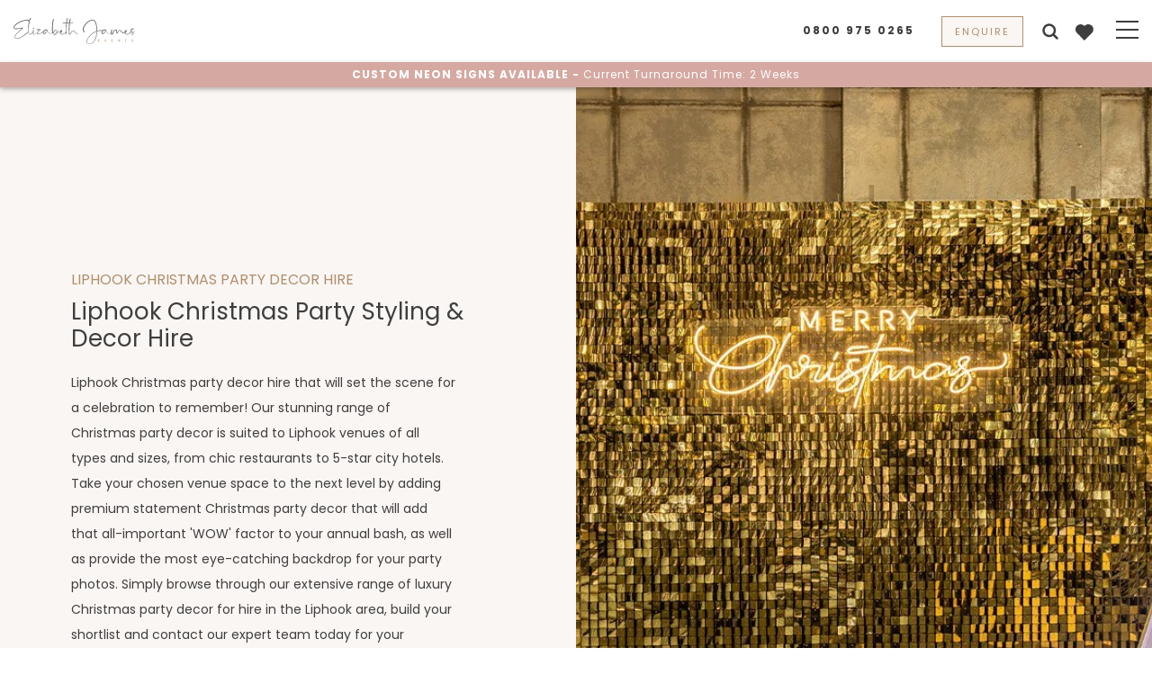

--- FILE ---
content_type: text/html; charset=UTF-8
request_url: https://www.elizabethjamesevents.co.uk/liphook-christmas-party-decor-hire
body_size: 22739
content:
<!doctype html>
<html lang="en" class="sticky-header">
<head>

<!-- Start cookieyes banner -->
<script id="cookieyes" type="text/javascript" src="https://cdn-cookieyes.com/client_data/4030ce078fea434c3f30437f/script.js"></script>
<!-- End cookieyes banner -->
 
<!-- Google Tag Manager -->
<script>
document.addEventListener("DOMContentLoaded", function () {
    window.onload = function() {
        setTimeout(function () {
            (function(w,d,s,l,i){w[l]=w[l]||[];w[l].push({'gtm.start':
            new Date().getTime(),event:'gtm.js'});var f=d.getElementsByTagName(s)[0],
            j=d.createElement(s),dl=l!='dataLayer'?'&l='+l:'';j.async=true;j.src=
            'https://www.googletagmanager.com/gtm.js?id='+i+dl;f.parentNode.insertBefore(j,f);
            })(window,document,'script','dataLayer','GTM-5ZNJ3W4');
        }, 3000);
    };
});
</script>
<!-- End Google Tag Manager -->



    <!-- Required meta tags -->
    <meta charset="utf-8">
    <meta name="viewport" content="width=device-width, initial-scale=1, shrink-to-fit=no">
    
	<title>Liphook Christmas Party Decor Hire | WOW Factor Festive Styling & Props</title>
    <meta name="description" content="Liphook Christmas party decor hire from luxury provider, Elizabeth James Events. View our range of festive party decor & build your shortlist today." />
    
    <link rel="icon" href="https://www.elizabethjamesevents.co.uk/assets/images/favicon.ico">
    
    <link rel="shortcut icon" href="https://www.elizabethjamesevents.co.uk/assets/images/favicon.ico" type="image/x-icon" />

	<link rel="apple-touch-icon" sizes="180x180" href="https://www.elizabethjamesevents.co.uk/assets/images/apple-touch-icon.png">
	<link rel="icon" type="image/png" sizes="32x32" href="https://www.elizabethjamesevents.co.uk/assets/images/favicon-32x32.png">
	<link rel="icon" type="image/png" sizes="16x16" href="https://www.elizabethjamesevents.co.uk/assets/images/favicon-16x16.png">

    <link rel="preconnect" href="https://www.googletagmanager.com" crossorigin="anonymous">
    <link rel="preconnect" href="https://fonts.gstatic.com" crossorigin="anonymous">
    
    <link rel="preload" href="https://www.elizabethjamesevents.co.uk/assets/fonts/pxiEyp8kv8JHgFVrJJfecg.woff2" as="font" type="font/woff2" crossorigin>
    <link rel="preload" href="https://www.elizabethjamesevents.co.uk/assets/fonts/pxiEyp8kv8JHgFVrJJnecmNE.woff2" as="font" type="font/woff2" crossorigin>
    
    <link rel="preload" as="image" href="https://www.elizabethjamesevents.co.uk/images/location_page_templates/listings-christmas-party-decor-hire_1757579152.webp" fetchpriority="high">		<meta name="msapplication-TileColor" content="#FFFFFF">
	<meta name="theme-color" content="#FFFFFF">
    
    <link rel="canonical" href="https://www.elizabethjamesevents.co.uk/liphook-christmas-party-decor-hire">
    <link rel="next" href="https://www.elizabethjamesevents.co.uk/liphook-christmas-party-decor-hire/2">    
    <meta property="site_path" content="https://www.elizabethjamesevents.co.uk/">
    <meta property="og:site_name" content="Elizabeth James Events">
    <meta property="og:title" content="Liphook Christmas Party Decor Hire | WOW Factor Festive Styling & Props">
    <meta property="og:description" content="Liphook Christmas party decor hire from luxury provider, Elizabeth James Events. View our range of festive party decor & build your shortlist today.">
    <meta property="og:url" content="https://www.elizabethjamesevents.co.uk/liphook-christmas-party-decor-hire">
    <meta property="og:image" content="https://www.elizabethjamesevents.co.uk/assets/social/ogImage.jpg">
    <meta property="og:type" content="website">
    
    <meta name="twitter:card" content="summary" />
    <meta name="twitter:title" content="Liphook Christmas Party Decor Hire | WOW Factor Festive Styling & Props" />
    <meta name="twitter:description" content="Liphook Christmas party decor hire from luxury provider, Elizabeth James Events. View our range of festive party decor & build your shortlist today." />
    <meta name="twitter:image" content="https://www.elizabethjamesevents.co.uk/assets/social/twitterCard.jpg" />
    
    <style>
        @font-face{font-family:'Poppins';font-style:normal;font-weight:400;src:url(https://www.elizabethjamesevents.co.uk/assets/fonts/pxiEyp8kv8JHgFVrJJfecg.woff2) format("woff2");unicode-range:U+0000-00FF,U+0131,U+0152-0153,U+02BB-02BC,U+02C6,U+02DA,U+02DC,U+0304,U+0308,U+0329,U+2000-206F,U+2074,U+20AC,U+2122,U+2191,U+2193,U+2212,U+2215,U+FEFF,U+FFFD; font-display:swap;}
        @font-face{font-family:'Poppins';font-style:normal;font-weight:400;src:url(https://www.elizabethjamesevents.co.uk/assets/fonts/pxiEyp8kv8JHgFVrJJnecmNE.woff2) format("woff2");unicode-range:U+0100-02AF,U+0304,U+0308,U+0329,U+1E00-1E9F,U+1EF2-1EFF,U+2020,U+20A0-20AB,U+20AD-20C0,U+2113,U+2C60-2C7F,U+A720-A7FF; font-display:swap;}
    </style>
    <!-- Bootstrap CSS -->
    <link rel="stylesheet" href="https://www.elizabethjamesevents.co.uk/assets/css/bootstrap.css">
    <link rel="stylesheet" href="https://www.elizabethjamesevents.co.uk/assets/css/jquery.fancybox.min.css" media="print" onload="this.media='all'">
    <link rel="stylesheet" href="https://www.elizabethjamesevents.co.uk/assets/css/jquery-ui.min.css" media="print" onload="this.media='all'">
    <link rel="stylesheet" href="https://www.elizabethjamesevents.co.uk/assets/css/slick.css" media="print" onload="this.media='all'">

        
    <link rel="stylesheet" href="https://www.elizabethjamesevents.co.uk/assets/css/style.css?v=20250904">
    <link rel="stylesheet" href="https://www.elizabethjamesevents.co.uk/assets/css/developer.min.css?v=20260113">
    


</head>
<body>


<!-- Google Tag Manager (noscript) -->
<noscript><iframe src="https://www.googletagmanager.com/ns.html?id=GTM-5ZNJ3W4"
height="0" width="0" style="display:none;visibility:hidden"></iframe></noscript>
<!-- End Google Tag Manager (noscript) -->

<script type="application/ld+json">
    {
      "@context": "https://schema.org",
      "@type": "Organization",
      "name" : "Elizabeth James Events",
      "url": "https://www.elizabethjamesevents.co.uk",
      "logo": "https://www.elizabethjamesevents.co.uk/assets/images/Elizabeth-James-Events_logo.png"
    }
</script>

	<!-- header   -->
    <header class="nav-section large-text-menu">
        <div class="container-fluid">
            <nav class="navbar navbar-expand-lg navbar-light" id="navbar">
                <a class="navbar-brand" href="https://www.elizabethjamesevents.co.uk/">
                    <img src="https://www.elizabethjamesevents.co.uk/assets/images/Elizabeth-James-Events-logo.svg" alt="Elizabeth James Events logo">
                </a>

                <button class="navbar-toggler" type="button" data-toggle="collapse"
                    data-target="#navbarSupportedContent" aria-controls="navbarSupportedContent" aria-expanded="false"
                    aria-label="Toggle navigation">
                    <span></span>
                    <span></span>
                    <span></span>
                </button>

                <div class="collapse navbar-collapse" id="navbarSupportedContent">
					                       
<ul class="navbar-nav">
	    
        <li class="menu-item-has-children">
            <a href="#">Liphook Christmas Party Decor Hire            <svg xmlns="http://www.w3.org/2000/svg" width="12" height="12" viewBox="0 0 16 16" fill="currentColor" class="ms-1 align-middle">
                        <path d="M1.5 5l6.5 6 6.5-6z"></path>
                      </svg>            </a>
           
            
                <div class="sub-menu">
                    <div class="submeu-wrapper">
                        <div class="menu-content1">
                            <div class="menu-content1-row">
                                                                    <div class="menu-item">
                                        <a href="https://www.elizabethjamesevents.co.uk/liphook-decor-hire">By Category                                        <svg xmlns="http://www.w3.org/2000/svg" width="12" height="12" viewBox="0 0 16 16" fill="currentColor" class="ms-1 align-middle">
                                                    <path d="M1.5 5l6.5 6 6.5-6z"></path>
                                                </svg>                                        </a>

                                                                                    <div class="sub-menu-item">
                                                <ul>
                                                    <li>
                                                                <a href="https://www.elizabethjamesevents.co.uk/liphook-decor-hire" >All Christmas Party Decor Options</a>
                                                            </li><li>
                                                                <a href="https://www.elizabethjamesevents.co.uk/liphook-decor-hire/photo-decor-backdrops" >Backdrops & Frames</a>
                                                            </li><li>
                                                                <a href="https://www.elizabethjamesevents.co.uk/liphook-balloon-decor" >Balloons</a>
                                                            </li><li>
                                                                <a href="https://www.elizabethjamesevents.co.uk/liphook-decor-hire/dance-floors" >Dance Floors</a>
                                                            </li><li>
                                                                <a href="https://www.elizabethjamesevents.co.uk/liphook-decor-hire/decor-extras" >Extras</a>
                                                            </li><li>
                                                                <a href="https://www.elizabethjamesevents.co.uk/liphook-decor-hire/flower-walls-florals" >Flower Walls & Florals</a>
                                                            </li><li>
                                                                <a href="https://www.elizabethjamesevents.co.uk/liphook-decor-hire/large-light-up-letters" >Large Light-Up Letters</a>
                                                            </li><li>
                                                                <a href="https://www.elizabethjamesevents.co.uk/liphook-decor-hire/neon-signs" >Neon Signs</a>
                                                            </li><li>
                                                                <a href="https://www.elizabethjamesevents.co.uk/liphook-decor-hire/decor-packages" >Packages</a>
                                                            </li><li>
                                                                <a href="https://www.elizabethjamesevents.co.uk/liphook-decor-hire/rustic-light-up-letters" >Rustic Letters</a>
                                                            </li><li>
                                                                <a href="https://www.elizabethjamesevents.co.uk/liphook-decor-hire/sequin-walls" >Sequin Walls</a>
                                                            </li><li>
                                                                <a href="https://www.elizabethjamesevents.co.uk/products/all" >Product A-Z</a>
                                                            </li>                                                </ul>
                                            </div>
                                                                            </div>
                                                                    <div class="menu-item">
                                        <a href="https://www.elizabethjamesevents.co.uk/liphook-decor-hire">By Event                                        <svg xmlns="http://www.w3.org/2000/svg" width="12" height="12" viewBox="0 0 16 16" fill="currentColor" class="ms-1 align-middle">
                                                    <path d="M1.5 5l6.5 6 6.5-6z"></path>
                                                </svg>                                        </a>

                                                                                    <div class="sub-menu-item">
                                                <ul>
                                                    <li>
                                                                <a href="https://www.elizabethjamesevents.co.uk/liphook-anniversary-party-decor-hire" >Anniversary</a>
                                                            </li><li>
                                                                <a href="https://www.elizabethjamesevents.co.uk/liphook-baby-shower-decor-hire" >Baby Shower</a>
                                                            </li><li>
                                                                <a href="https://www.elizabethjamesevents.co.uk/liphook-bar-and-bat-mitzvah-decor-hire" >Bar / Bat Mitzvah</a>
                                                            </li><li>
                                                                <a href="https://www.elizabethjamesevents.co.uk/liphook-party-decor-hire" >Birthday</a>
                                                            </li><li>
                                                                <a href="https://www.elizabethjamesevents.co.uk/liphook-christening-decor-hire" >Christening</a>
                                                            </li><li>
                                                                <a href="https://www.elizabethjamesevents.co.uk/liphook-christmas-party-decor-hire" >Christmas</a>
                                                            </li><li>
                                                                <a href="https://www.elizabethjamesevents.co.uk/liphook-corporate-decor-hire" >Corporate</a>
                                                            </li><li>
                                                                <a href="https://www.elizabethjamesevents.co.uk/liphook-prom-decor-hire" >Prom</a>
                                                            </li><li>
                                                                <a href="https://www.elizabethjamesevents.co.uk/liphook-wedding-decor-hire" >Wedding</a>
                                                            </li><li>
                                                                <a href="https://www.elizabethjamesevents.co.uk/liphook-decor-hire" class="vw-all">View all</a>
                                                            </li>                                                </ul>
                                            </div>
                                                                            </div>
                                                                    <div class="menu-item">
                                        <a href="https://www.elizabethjamesevents.co.uk/blog">Related Articles                                        <svg xmlns="http://www.w3.org/2000/svg" width="12" height="12" viewBox="0 0 16 16" fill="currentColor" class="ms-1 align-middle">
                                                    <path d="M1.5 5l6.5 6 6.5-6z"></path>
                                                </svg>                                        </a>

                                                                                    <div class="sub-menu-item">
                                                <ul>
                                                    <li>
                                                                <a href="https://www.elizabethjamesevents.co.uk/blog/what-are-the-most-important-things-to-look-out-for-when-hiring-wedding-decor" >What to look out for when hiring decor</a>
                                                            </li>                                                </ul>
                                            </div>
                                                                            </div>
                                                            </div>
                        </div>

                        <div class="menu-content2">
                            <div class="menu-content2-wrapper">
                                <div class="golden-bg">
                                    <div class="menu-content2-card">
                                        <span>Products</span>
                                        <a href="https://www.elizabethjamesevents.co.uk/liphook-decor-hire">View all</a>
                                    </div>
                                </div>

                                <div class="golden-bg">
                                    <div class="menu-content2-card">
                                        <span>Need help?</span>

                                        <a href="https://www.elizabethjamesevents.co.uk/contact">Let's Chat</a>
                                    </div>
                                </div>
                            </div>

                        </div>

                    </div>

                </div>
			
                        
        </li>

    <li class="trending_link"><a href="https://www.elizabethjamesevents.co.uk/trending">Trending</a></li>    
        <li class="menu-item-has-children">
            <a href="#">Locations            <svg xmlns="http://www.w3.org/2000/svg" width="12" height="12" viewBox="0 0 16 16" fill="currentColor" class="ms-1 align-middle">
                        <path d="M1.5 5l6.5 6 6.5-6z"></path>
                      </svg>            </a>
           
            
                <div class="sub-menu">
                    <div class="submeu-wrapper">
                        <div class="menu-content1">
                            <div class="menu-content1-row">
                                                                    <div class="menu-item">
                                        <a href="https://www.elizabethjamesevents.co.uk/liphook-decor-hire">Surrounding Areas                                        <svg xmlns="http://www.w3.org/2000/svg" width="12" height="12" viewBox="0 0 16 16" fill="currentColor" class="ms-1 align-middle">
                                                    <path d="M1.5 5l6.5 6 6.5-6z"></path>
                                                </svg>                                        </a>

                                                                                    <div class="sub-menu-item">
                                                <ul>
                                                    <li>
                                                                <a href="https://www.elizabethjamesevents.co.uk/bishops-waltham-christmas-party-decor-hire" >Bishop's Waltham</a>
                                                            </li><li>
                                                                <a href="https://www.elizabethjamesevents.co.uk/hedge-end-christmas-party-decor-hire" >Hedge End</a>
                                                            </li><li>
                                                                <a href="https://www.elizabethjamesevents.co.uk/southampton-christmas-party-decor-hire" >Southampton</a>
                                                            </li><li>
                                                                <a href="https://www.elizabethjamesevents.co.uk/lymington-christmas-party-decor-hire" >Lymington</a>
                                                            </li><li>
                                                                <a href="https://www.elizabethjamesevents.co.uk/havant-christmas-party-decor-hire" >Havant</a>
                                                            </li><li>
                                                                <a href="https://www.elizabethjamesevents.co.uk/petersfield-christmas-party-decor-hire" >Petersfield</a>
                                                            </li><li>
                                                                <a href="https://www.elizabethjamesevents.co.uk/fordingbridge-christmas-party-decor-hire" >Fordingbridge</a>
                                                            </li><li>
                                                                <a href="https://www.elizabethjamesevents.co.uk/gosport-christmas-party-decor-hire" >Gosport</a>
                                                            </li><li>
                                                                <a href="https://www.elizabethjamesevents.co.uk/ringwood-christmas-party-decor-hire" >Ringwood</a>
                                                            </li><li>
                                                                <a href="https://www.elizabethjamesevents.co.uk/winchester-christmas-party-decor-hire" >Winchester</a>
                                                            </li><li>
                                                                <a href="https://www.elizabethjamesevents.co.uk/hartley-wintney-christmas-party-decor-hire" >Hartley Wintney</a>
                                                            </li><li>
                                                                <a href="https://www.elizabethjamesevents.co.uk/horndean-christmas-party-decor-hire" >Horndean</a>
                                                            </li><li>
                                                                <a href="https://www.elizabethjamesevents.co.uk/portsmouth-christmas-party-decor-hire" >Portsmouth</a>
                                                            </li><li>
                                                                <a href="https://www.elizabethjamesevents.co.uk/decor-hire/locations" class="vw-all">View All</a>
                                                            </li>                                                </ul>
                                            </div>
                                                                            </div>
                                                                    <div class="menu-item">
                                        <a href="https://www.elizabethjamesevents.co.uk/liphook-decor-hire">Region                                        <svg xmlns="http://www.w3.org/2000/svg" width="12" height="12" viewBox="0 0 16 16" fill="currentColor" class="ms-1 align-middle">
                                                    <path d="M1.5 5l6.5 6 6.5-6z"></path>
                                                </svg>                                        </a>

                                                                                    <div class="sub-menu-item">
                                                <ul>
                                                    <li>
                                                                <a href="https://www.elizabethjamesevents.co.uk/berkshire-christmas-party-decor-hire" >Berkshire</a>
                                                            </li><li>
                                                                <a href="https://www.elizabethjamesevents.co.uk/buckinghamshire-christmas-party-decor-hire" >Buckinghamshire</a>
                                                            </li><li>
                                                                <a href="https://www.elizabethjamesevents.co.uk/hampshire-christmas-party-decor-hire" >Hampshire</a>
                                                            </li><li>
                                                                <a href="https://www.elizabethjamesevents.co.uk/hertfordshire-christmas-party-decor-hire" >Hertfordshire</a>
                                                            </li><li>
                                                                <a href="https://www.elizabethjamesevents.co.uk/oxfordshire-christmas-party-decor-hire" >Oxfordshire</a>
                                                            </li><li>
                                                                <a href="https://www.elizabethjamesevents.co.uk/surrey-christmas-party-decor-hire" >Surrey</a>
                                                            </li><li>
                                                                <a href="https://www.elizabethjamesevents.co.uk/west-sussex-christmas-party-decor-hire" >West Sussex</a>
                                                            </li>                                                </ul>
                                            </div>
                                                                            </div>
                                                                    <div class="menu-item">
                                        <a href="https://www.elizabethjamesevents.co.uk/liphook-decor-hire">Popular Venues                                        <svg xmlns="http://www.w3.org/2000/svg" width="12" height="12" viewBox="0 0 16 16" fill="currentColor" class="ms-1 align-middle">
                                                    <path d="M1.5 5l6.5 6 6.5-6z"></path>
                                                </svg>                                        </a>

                                                                                    <div class="sub-menu-item">
                                                <ul>
                                                    <li>
                                                                <a href="https://www.elizabethjamesevents.co.uk/avington-park-decor-hire" >Avington Park</a>
                                                            </li><li>
                                                                <a href="https://www.elizabethjamesevents.co.uk/cain-manor-decor-hire" >Cain Manor</a>
                                                            </li><li>
                                                                <a href="https://www.elizabethjamesevents.co.uk/careys-manor-hotel-spa-decor-hire" >Carey's Manor Hotel & Spa</a>
                                                            </li><li>
                                                                <a href="https://www.elizabethjamesevents.co.uk/chilworth-manor-hotel-decor-hire" >Chilworth Manor Hotel</a>
                                                            </li><li>
                                                                <a href="https://www.elizabethjamesevents.co.uk/clock-barn-decor-hire" >Clock Barn</a>
                                                            </li><li>
                                                                <a href="https://www.elizabethjamesevents.co.uk/east-horton-golf-club-decor-hire" >East Horton Golf Club</a>
                                                            </li><li>
                                                                <a href="https://www.elizabethjamesevents.co.uk/explosion-museum-decor-hire" >Explosion Museum</a>
                                                            </li><li>
                                                                <a href="https://www.elizabethjamesevents.co.uk/farnham-castle-decor-hire" >Farnham Castle</a>
                                                            </li><li>
                                                                <a href="https://www.elizabethjamesevents.co.uk/froyle-park-decor-hire" >Froyle Park</a>
                                                            </li><li>
                                                                <a href="https://www.elizabethjamesevents.co.uk/lainston-house-decor-hire" >Lainston House</a>
                                                            </li><li>
                                                                <a href="https://www.elizabethjamesevents.co.uk/marwell-hotel-decor-hire" >Marwell Hotel</a>
                                                            </li><li>
                                                                <a href="https://www.elizabethjamesevents.co.uk/new-place-decor-hire" >New Place</a>
                                                            </li><li>
                                                                <a href="https://www.elizabethjamesevents.co.uk/old-thorns-manor-hotel-decor-hire" >Old Thorns Manor Hotel</a>
                                                            </li><li>
                                                                <a href="https://www.elizabethjamesevents.co.uk/venues/locations" class="vw-all">View All</a>
                                                            </li>                                                </ul>
                                            </div>
                                                                            </div>
                                                            </div>
                        </div>

                        <div class="menu-content2">
                            <div class="menu-content2-wrapper">
                                <div class="golden-bg">
                                    <div class="menu-content2-card">
                                        <span>Products</span>
                                        <a href="https://www.elizabethjamesevents.co.uk/liphook-decor-hire">View all</a>
                                    </div>
                                </div>

                                <div class="golden-bg">
                                    <div class="menu-content2-card">
                                        <span>Need help?</span>

                                        <a href="https://www.elizabethjamesevents.co.uk/contact">Let's Chat</a>
                                    </div>
                                </div>
                            </div>

                        </div>

                    </div>

                </div>
			
                        
        </li>

        
        <li class="menu-item-has-children">
            <a href="https://www.elizabethjamesevents.co.uk/liphook-balloon-decor">Balloons                        </a>
           
                        
        </li>

    
    <li><a href="https://www.elizabethjamesevents.co.uk/clients-testimonials">Testimonials</a></li>
    
    <li><a href="https://www.elizabethjamesevents.co.uk/contact">Contact</a></li>
</ul>                </div>

                <div class="phone-number">
                    <ul>
                        <li>
                            <a href="tel:08009750265" class="mbl-ph">
                                <span>0800 975 0265</span>
                            </a>
							
                            <a href="javascript:;" class="make-contact-enquiry">                                <span class="btn hd-btn-in">Enquire</span>
                                <span class="make-enquiry__email">
                                <svg version="1.1" xmlns="http://www.w3.org/2000/svg" xmlns:xlink="http://www.w3.org/1999/xlink" x="0px" y="0px"
                                    viewBox="0 0 311 202.8" style="enable-background:new 0 0 311 202.8;" xml:space="preserve" alt="Email Elijabeth James Events">
                                <style type="text/css">
                                    .st0{fill:#3F3E3E;}
                                </style>
                                <g>
                                    <g>
                                        <polygon class="st0" points="42.14,27.48 42.14,34.84 155.5,113.87 268.86,34.84 268.86,27.48 		"/>
                                        <polygon class="st0" points="155.5,129.54 88.72,82.59 42.14,50.15 42.14,175.32 268.86,175.32 268.86,50.15 222.28,82.59 		"/>
                                    </g>
                                </g>
                                </svg></span>
                            </a>

                        </li>
                        <li>
                            <a href="javascript:void(0);" class="search-icon" aria-label="Search on website">
                            <svg width="800px" height="800px" viewBox="0 0 24 24" fill="none" xmlns="http://www.w3.org/2000/svg" class="head-icon">
                                <path d="M15.7955 15.8111L21 21M18 10.5C18 14.6421 14.6421 18 10.5 18C6.35786 18 3 14.6421 3 10.5C3 6.35786 6.35786 3 10.5 3C14.6421 3 18 6.35786 18 10.5Z" stroke="#3e3d3d" stroke-width="3" stroke-linecap="round" stroke-linejoin="round"/>
                            </svg>
                            </a>
                        </li>
                        <li>
                            <a href="javascript:void(0);" class="wish-btn" onclick="wishlistsidebar()" aria-label="Open Wishlist">
                                <svg version="1.1" xmlns="http://www.w3.org/2000/svg" xmlns:xlink="http://www.w3.org/1999/xlink" x="0px" y="0px"
        viewBox="0 0 27.4 24.7" style="enable-background:new 0 0 27.4 24.7;" xml:space="preserve" class="head-icon">
                                    <path class="st0" d="M13.6,24.7c-1.5-1.5-2.9-3-4.4-4.5c-2.2-2.3-4.5-4.5-6.8-6.8c-2.2-2-3-5.2-2-8c0.8-2.8,3.3-4.9,6.2-5.2
                                    c2.3-0.4,4.7,0.3,6.4,2c0.2,0.1,0.3,0.3,0.5,0.5c0.2,0.1,0,0,0.1,0c2.8-3.2,7.6-3.6,10.9-0.9s3.6,7.6,0.9,10.9
                                    c-0.1,0.1-0.2,0.2-0.3,0.4c-3.7,3.8-7.5,7.5-11.3,11.3L13.6,24.7z" fill="#3e3d3d" />
                                </svg>
                            </a>
                        </li>
                    </ul>
                </div>
            </nav>
            <div class="search-section">
                <form action="https://www.elizabethjamesevents.co.uk/decor-hire">
                    <div class="form-input">
                        <input type="text" name="q" id="search_keyword" placeholder="Search products...">
                        <input type="submit" value="Search">
                                            </div>
                </form>

                <div class="close-button">
                    <a href="#url" class="search-icon" aria-label="Search on website">
                        <img src="https://www.elizabethjamesevents.co.uk/assets/images/close.svg" alt="">
                    </a>
                </div>
            </div>
        </div>

        <div class="headline-bar">
            <a href="https://www.elizabethjamesevents.co.uk/products/custom-neon-sign" title="Premium Custom Neon Signs"><strong>CUSTOM NEON SIGNS AVAILABLE <span class="hyphen"> - </span></strong> <span class="n-line">Current Turnaround Time: 2 Weeks</span></a>
        </div>

    </header>
    <!-- end header   -->
 <!-- Banner (Hero) Section Start -->
<section class="banner-sec mb-sec">
    <div class="container-fluid">
        <div class="row collection-outr">
            <div class="col-xl-6 collection-txt">
                <div class="cmn-hdr">
                    <span class="up-title text-uppercase">Liphook Christmas Party Decor Hire</span>
                    <h1 class="h1-title">Liphook Christmas Party Styling & Decor Hire</h1>
                    <div class="theme-paragraph mr-40 wdth">
                       <p>Liphook Christmas party decor hire that will set the scene for a celebration to remember! Our stunning range of Christmas party decor is suited to Liphook venues of all types and sizes, from chic restaurants to 5-star city hotels. Take your chosen venue space to the next level by adding premium statement Christmas party decor that will add that all-important 'WOW' factor to your annual bash, as well as provide the most eye-catching backdrop for your party photos. Simply browse through our extensive range of luxury Christmas party decor for hire in the Liphook area, build your shortlist and contact our expert team today for your Christmas party decor quote.</p>                    </div>
                </div>
				
                 <div class="button mt-4"><a class="theme-btn btn make-contact-enquiry btn-gradient" data-href="https://www.elizabethjamesevents.co.uk/contact" data-modal-excerpt="Interested in hiring decor? Fill out the form and one of our expert team will be in touch." data-show-lt-field="0">Enquire Now</a></div>            </div>

            <div class="col-xl-6 collection-pic">
                <figure><img src="https://www.elizabethjamesevents.co.uk/images/location_page_templates/listings-christmas-party-decor-hire_1757579152.webp" alt="Liphook Christmas Party Styling & Decor Hire"></figure>
            </div>
        </div>
    </div>
</section>
<!-- Banner (Hero) Section End -->


<!-- Searching Form Section Start -->
<section class="fypwd-sec event-search bg-white spacer mobile-spacer" id="frm-inn">
    <div class="container">
        <div class="theme-header text-center">
            <h2 class="desktop-only h2-title">'WOW' Factor Christmas Party Decor Hire In The Liphook Area</h2>
            <div class="theme-paragraph mr-40 wdth desktop-only">
                <p>You've chosen the perfect Liphook venue for your festive bash, but now it's time to personalise that space with a premium Christmas party decor package. Our range features decor pieces for all settings - a sequin wall branded with your company name in neon lights can be the perfect backdrop for your welcome drinks photos and your party will go to another level with a white LED dance floor, festive light-up letters and balloon decor.</p>
<p>For a friendly chat about your Liphook Christmas party decor hire, please call us on 0800 975 0265 and one of our experts will be happy to help.</p>
<p>The journey starts right here. Your perfect Christmas party decor is just a couple of clicks away.</p>            </div>
			
            <div class="entertainment" id="artist-filter-div" data-search="false">
            
            	<div class="select-section">

                <form action="https://www.elizabethjamesevents.co.uk/liphook-christmas-party-decor-hire" method="get" id="location-page-filter-form" data-location="liphook"                    data-page="liphook-christmas-party-decor-hire">
                    
                                          
                    <div class="select-group">
						
                         
                            <div class="input-group">
                                <select name="genre"  id="filter-genre"><option value="" selected>All Decor Categories</option><option value="photo-decor-backdrops" >Photo & Decor Backdrops (15)</option><option value="balloons" >Balloons (12)</option><option value="decor-extras" >Decor Extras (8)</option><option value="large-light-up-letters" >Large Light-Up Letters (6)</option><option value="neon-signs" >Neon Signs (4)</option><option value="decor-packages" >Decor Packages (3)</option><option value="sequin-walls" >Sequin Walls (2)</option><option value="flower-walls-florals" >Flower Walls & Florals (1)</option><option value="dance-floors" >Dance Floors (1)</option></select>                            </div>

                                                  
                          <div class="input-group">
                              <select name="sort"  id="filter-sort"><option value="trending" selected>Trending</option><option value="alphabetical" >Alphabetical</option></select>                          </div>
                          
                      
                    </div>
                </form>
	            </div>
                
            </div>
        </div>
    </div>
</section>
<!-- Searching Form Section End -->


	
    <!-- Listing Section Start -->
    <section class="wedding-decor-listing-sec">
        <div class="container">
            <div class="filter-outr">
                <div class="row similar-artist-row">
                    
<div class="col-md-4 col-sm-6">
    <div class="filter-innr">
        <div class="filter-pic">
            <a href="https://www.elizabethjamesevents.co.uk/products/the-ultimate-christmas-party-decor-package">
                <figure>
                    <img src="https://www.elizabethjamesevents.co.uk/images/products/the-ultimate-christmas-party-decor-package/the-ultimate-christmas-party-decor-package-01_1725531543.webp" alt="Liphook Christmas Party Styling &amp; Decor Hire - The Ultimate Christmas Party Decor Package" class="img-fluid" loading="lazy" />
                </figure>
            </a>
        </div>
        <div class="two-btn">
            <a class="btn make-artist-enquiry btn-gradient" data-href="https://www.elizabethjamesevents.co.uk/products/the-ultimate-christmas-party-decor-package" data-artist-name="The Ultimate Christmas Party Decor Package" data-click-type="availability" aria-label="Check Availability" data-show-lt-field="0">Check Availability</a>
        </div>
        <div class="listing-content filter-txt fnd-txt">
            <div class="d-flex filter-hd align-items-center">
                <span class="mb-2 abox-cat-title">Decor Packages</span>
                <a href="javascript:;" data-artists-id="364" class="lineheart add-to-shortlist" aria-label="Shortlist Button"></a>
            </div>
            <span class="abox-title"><a href="https://www.elizabethjamesevents.co.uk/products/the-ultimate-christmas-party-decor-package">The Ultimate Christmas Party Decor Package</a></span>
                               </div>
    </div>
</div>
<div class="col-md-4 col-sm-6">
    <div class="filter-innr">
        <div class="filter-pic">
            <a href="https://www.elizabethjamesevents.co.uk/products/white-led-dance-floor">
                <figure>
                    <img src="https://www.elizabethjamesevents.co.uk/images/products/white-led-dance-floor/white-led-dance-floor-01_1749028018.webp" alt="Liphook Christmas Party Styling &amp; Decor Hire - White LED Dance Floor" class="img-fluid" loading="lazy" />
                </figure>
            </a>
        </div>
        <div class="two-btn">
            <a class="btn make-artist-enquiry btn-gradient" data-href="https://www.elizabethjamesevents.co.uk/products/white-led-dance-floor" data-artist-name="White LED Dance Floor" data-click-type="availability" aria-label="Check Availability" data-show-lt-field="0">Check Availability</a>
        </div>
        <div class="listing-content filter-txt fnd-txt">
            <div class="d-flex filter-hd align-items-center">
                <span class="mb-2 abox-cat-title">Dance Floors</span>
                <a href="javascript:;" data-artists-id="305" class="lineheart add-to-shortlist" aria-label="Shortlist Button"></a>
            </div>
            <span class="abox-title"><a href="https://www.elizabethjamesevents.co.uk/products/white-led-dance-floor">White LED Dance Floor</a></span>
                               </div>
    </div>
</div>
<div class="col-md-4 col-sm-6">
    <div class="filter-innr">
        <div class="filter-pic">
            <a href="https://www.elizabethjamesevents.co.uk/products/merry-christmas-neon-sign">
                <figure>
                    <img src="https://www.elizabethjamesevents.co.uk/images/products/merry-christmas-neon-sign/merry-christmas-neon-sign-01_1755258651.webp" alt="Liphook Christmas Party Styling &amp; Decor Hire - &#039;Merry Christmas&#039; Neon Sign" class="img-fluid" loading="lazy" />
                </figure>
            </a>
        </div>
        <div class="two-btn">
            <a class="btn make-artist-enquiry btn-gradient" data-href="https://www.elizabethjamesevents.co.uk/products/merry-christmas-neon-sign" data-artist-name="&#039;Merry Christmas&#039; Neon Sign" data-click-type="availability" aria-label="Check Availability" data-show-lt-field="0">Check Availability</a>
        </div>
        <div class="listing-content filter-txt fnd-txt">
            <div class="d-flex filter-hd align-items-center">
                <span class="mb-2 abox-cat-title">Neon Signs</span>
                <a href="javascript:;" data-artists-id="404" class="lineheart add-to-shortlist" aria-label="Shortlist Button"></a>
            </div>
            <span class="abox-title"><a href="https://www.elizabethjamesevents.co.uk/products/merry-christmas-neon-sign">'Merry Christmas' Neon Sign</a></span>
                               </div>
    </div>
</div>
<div class="col-md-4 col-sm-6">
    <div class="filter-innr">
        <div class="filter-pic">
            <a href="https://www.elizabethjamesevents.co.uk/products/white-corporate-branding-light-up-letters">
                <figure>
                    <img src="https://www.elizabethjamesevents.co.uk/images/products/white-corporate-branding-light-up-letters/white-corporate-branding-light-up-letters-01_1727858870.webp" alt="Liphook Christmas Party Styling &amp; Decor Hire - White Corporate Branding Light-Up Letters" class="img-fluid" loading="lazy" />
                </figure>
            </a>
        </div>
        <div class="two-btn">
            <a class="btn make-artist-enquiry btn-gradient" data-href="https://www.elizabethjamesevents.co.uk/products/white-corporate-branding-light-up-letters" data-artist-name="White Corporate Branding Light-Up Letters" data-click-type="availability" aria-label="Check Availability" data-show-lt-field="1">Check Availability</a>
        </div>
        <div class="listing-content filter-txt fnd-txt">
            <div class="d-flex filter-hd align-items-center">
                <span class="mb-2 abox-cat-title">Large Light-Up Letters</span>
                <a href="javascript:;" data-artists-id="354" class="lineheart add-to-shortlist" aria-label="Shortlist Button"></a>
            </div>
            <span class="abox-title"><a href="https://www.elizabethjamesevents.co.uk/products/white-corporate-branding-light-up-letters">White Corporate Branding Light-Up Letters</a></span>
                               </div>
    </div>
</div>
<div class="col-md-4 col-sm-6">
    <div class="filter-innr">
        <div class="filter-pic">
            <a href="https://www.elizabethjamesevents.co.uk/products/photobooth">
                <figure>
                    <img src="https://www.elizabethjamesevents.co.uk/images/products/photobooth/photobooth-01_1747995012.webp" alt="Liphook Christmas Party Styling &amp; Decor Hire - Photo Booth" class="img-fluid" loading="lazy" />
                </figure>
            </a>
        </div>
        <div class="two-btn">
            <a class="btn make-artist-enquiry btn-gradient" data-href="https://www.elizabethjamesevents.co.uk/products/photobooth" data-artist-name="Photo Booth" data-click-type="availability" aria-label="Check Availability" data-show-lt-field="0">Check Availability</a>
        </div>
        <div class="listing-content filter-txt fnd-txt">
            <div class="d-flex filter-hd align-items-center">
                <span class="mb-2 abox-cat-title">Decor Extras</span>
                <a href="javascript:;" data-artists-id="398" class="lineheart add-to-shortlist" aria-label="Shortlist Button"></a>
            </div>
            <span class="abox-title"><a href="https://www.elizabethjamesevents.co.uk/products/photobooth">Photo Booth</a></span>
                               </div>
    </div>
</div>
<div class="col-md-4 col-sm-6">
    <div class="filter-innr">
        <div class="filter-pic">
            <a href="https://www.elizabethjamesevents.co.uk/products/white-acrylic-disc">
                <figure>
                    <img src="https://www.elizabethjamesevents.co.uk/images/products/white-acrylic-disc/white-acrylic-disc-01_1733499287.webp" alt="Liphook Christmas Party Styling &amp; Decor Hire - White Acrylic Disc" class="img-fluid" loading="lazy" />
                </figure>
            </a>
        </div>
        <div class="two-btn">
            <a class="btn make-artist-enquiry btn-gradient" data-href="https://www.elizabethjamesevents.co.uk/products/white-acrylic-disc" data-artist-name="White Acrylic Disc" data-click-type="availability" aria-label="Check Availability" data-show-lt-field="0">Check Availability</a>
        </div>
        <div class="listing-content filter-txt fnd-txt">
            <div class="d-flex filter-hd align-items-center">
                <span class="mb-2 abox-cat-title">Decor Extras</span>
                <a href="javascript:;" data-artists-id="302" class="lineheart add-to-shortlist" aria-label="Shortlist Button"></a>
            </div>
            <span class="abox-title"><a href="https://www.elizabethjamesevents.co.uk/products/white-acrylic-disc">White Acrylic Disc</a></span>
                               </div>
    </div>
</div>                </div>
            </div>
        </div>
    </section>
    
        
            <section class="filter-sec common-gap">
            <div class="container">
                <div class="cmn-padd">
                    
                    <div class="content-outr text-center">
                        <p>We were very pleased with everything. The lights and LED letters looked great, and really helped to make the room look amazing.</p>
                    </div>
                    
                </div>
            </div>
        </section>
            
    <section class="wedding-decor-listing-sec">
        <div class="container">
            <div class="filter-outr">
                <div class="row similar-artist-row">
                    
<div class="col-md-4 col-sm-6">
    <div class="filter-innr">
        <div class="filter-pic">
            <a href="https://www.elizabethjamesevents.co.uk/products/gold-sequin-wall">
                <figure>
                    <img src="https://www.elizabethjamesevents.co.uk/images/products/gold-sequin-wall/gold-sequin-wall-01_1749743780.webp" alt="Liphook Christmas Party Styling &amp; Decor Hire - Gold Sequin Wall" class="img-fluid" loading="lazy" />
                </figure>
            </a>
        </div>
        <div class="two-btn">
            <a class="btn make-artist-enquiry btn-gradient" data-href="https://www.elizabethjamesevents.co.uk/products/gold-sequin-wall" data-artist-name="Gold Sequin Wall" data-click-type="availability" aria-label="Check Availability" data-show-lt-field="0">Check Availability</a>
        </div>
        <div class="listing-content filter-txt fnd-txt">
            <div class="d-flex filter-hd align-items-center">
                <span class="mb-2 abox-cat-title">Photo & Decor Backdrops</span>
                <a href="javascript:;" data-artists-id="395" class="lineheart add-to-shortlist" aria-label="Shortlist Button"></a>
            </div>
            <span class="abox-title"><a href="https://www.elizabethjamesevents.co.uk/products/gold-sequin-wall">Gold Sequin Wall</a></span>
                               </div>
    </div>
</div>
<div class="col-md-4 col-sm-6">
    <div class="filter-innr">
        <div class="filter-pic">
            <a href="https://www.elizabethjamesevents.co.uk/products/tis-the-season-to-party-neon-sign">
                <figure>
                    <img src="https://www.elizabethjamesevents.co.uk/images/products/tis-the-season-to-party-neon-sign/tis-the-season-to-party-neon-sign-01_1755258247.webp" alt="Liphook Christmas Party Styling &amp; Decor Hire - &#039;tis The Season To Party&#039; Neon Sign" class="img-fluid" loading="lazy" />
                </figure>
            </a>
        </div>
        <div class="two-btn">
            <a class="btn make-artist-enquiry btn-gradient" data-href="https://www.elizabethjamesevents.co.uk/products/tis-the-season-to-party-neon-sign" data-artist-name="&#039;tis The Season To Party&#039; Neon Sign" data-click-type="availability" aria-label="Check Availability" data-show-lt-field="0">Check Availability</a>
        </div>
        <div class="listing-content filter-txt fnd-txt">
            <div class="d-flex filter-hd align-items-center">
                <span class="mb-2 abox-cat-title">Neon Signs</span>
                <a href="javascript:;" data-artists-id="403" class="lineheart add-to-shortlist" aria-label="Shortlist Button"></a>
            </div>
            <span class="abox-title"><a href="https://www.elizabethjamesevents.co.uk/products/tis-the-season-to-party-neon-sign">'tis The Season To Party' Neon Sign</a></span>
                               </div>
    </div>
</div>
<div class="col-md-4 col-sm-6">
    <div class="filter-innr">
        <div class="filter-pic">
            <a href="https://www.elizabethjamesevents.co.uk/products/custom-neon-sign">
                <figure>
                    <img src="https://www.elizabethjamesevents.co.uk/images/products/custom-neon-sign/custom-neon-sign-01_1762429362.webp" alt="Liphook Christmas Party Styling &amp; Decor Hire - Custom Neon Sign" class="img-fluid" loading="lazy" />
                </figure>
            </a>
        </div>
        <div class="two-btn">
            <a class="btn make-artist-enquiry btn-gradient" data-href="https://www.elizabethjamesevents.co.uk/products/custom-neon-sign" data-artist-name="Custom Neon Sign" data-click-type="availability" aria-label="Check Availability" data-show-lt-field="0">Check Availability</a>
        </div>
        <div class="listing-content filter-txt fnd-txt">
            <div class="d-flex filter-hd align-items-center">
                <span class="mb-2 abox-cat-title">Neon Signs</span>
                <a href="javascript:;" data-artists-id="372" class="lineheart add-to-shortlist" aria-label="Shortlist Button"></a>
            </div>
            <span class="abox-title"><a href="https://www.elizabethjamesevents.co.uk/products/custom-neon-sign">Custom Neon Sign</a></span>
                               </div>
    </div>
</div>
<div class="col-md-4 col-sm-6">
    <div class="filter-innr">
        <div class="filter-pic">
            <a href="https://www.elizabethjamesevents.co.uk/products/branded-balloon-pillar">
                <figure>
                    <img src="https://www.elizabethjamesevents.co.uk/images/products/branded-balloon-pillar/branded-balloon-pillar-01_1758107744.webp" alt="Liphook Christmas Party Styling &amp; Decor Hire - Branded Balloon Pillar" class="img-fluid" loading="lazy" />
                </figure>
            </a>
        </div>
        <div class="two-btn">
            <a class="btn make-artist-enquiry btn-gradient" data-href="https://www.elizabethjamesevents.co.uk/products/branded-balloon-pillar" data-artist-name="Branded Balloon Pillar" data-click-type="availability" aria-label="Check Availability" data-show-lt-field="0">Check Availability</a>
        </div>
        <div class="listing-content filter-txt fnd-txt">
            <div class="d-flex filter-hd align-items-center">
                <span class="mb-2 abox-cat-title">Balloons</span>
                <a href="javascript:;" data-artists-id="405" class="lineheart add-to-shortlist" aria-label="Shortlist Button"></a>
            </div>
            <span class="abox-title"><a href="https://www.elizabethjamesevents.co.uk/products/branded-balloon-pillar">Branded Balloon Pillar</a></span>
                               </div>
    </div>
</div>
<div class="col-md-4 col-sm-6">
    <div class="filter-innr">
        <div class="filter-pic">
            <a href="https://www.elizabethjamesevents.co.uk/products/bespoke-balloon-installation">
                <figure>
                    <img src="https://www.elizabethjamesevents.co.uk/images/products/bespoke-balloon-installation/bespoke-balloon-installation-01_1732096608.webp" alt="Liphook Christmas Party Styling &amp; Decor Hire - Bespoke Balloon Installation" class="img-fluid" loading="lazy" />
                </figure>
            </a>
        </div>
        <div class="two-btn">
            <a class="btn make-artist-enquiry btn-gradient" data-href="https://www.elizabethjamesevents.co.uk/products/bespoke-balloon-installation" data-artist-name="Bespoke Balloon Installation" data-click-type="availability" aria-label="Check Availability" data-show-lt-field="0">Check Availability</a>
        </div>
        <div class="listing-content filter-txt fnd-txt">
            <div class="d-flex filter-hd align-items-center">
                <span class="mb-2 abox-cat-title">Balloons</span>
                <a href="javascript:;" data-artists-id="367" class="lineheart add-to-shortlist" aria-label="Shortlist Button"></a>
            </div>
            <span class="abox-title"><a href="https://www.elizabethjamesevents.co.uk/products/bespoke-balloon-installation">Bespoke Balloon Installation</a></span>
                               </div>
    </div>
</div>
<div class="col-md-4 col-sm-6">
    <div class="filter-innr">
        <div class="filter-pic">
            <a href="https://www.elizabethjamesevents.co.uk/products/faux-foliage-wall">
                <figure>
                    <img src="https://www.elizabethjamesevents.co.uk/images/products/faux-foliage-wall/faux-foliage-wall-01_1672309041.webp" alt="Liphook Christmas Party Styling &amp; Decor Hire - Faux Foliage Wall" class="img-fluid" loading="lazy" />
                </figure>
            </a>
        </div>
        <div class="two-btn">
            <a class="btn make-artist-enquiry btn-gradient" data-href="https://www.elizabethjamesevents.co.uk/products/faux-foliage-wall" data-artist-name="Faux Foliage Wall" data-click-type="availability" aria-label="Check Availability" data-show-lt-field="0">Check Availability</a>
        </div>
        <div class="listing-content filter-txt fnd-txt">
            <div class="d-flex filter-hd align-items-center">
                <span class="mb-2 abox-cat-title">Flower Walls & Florals</span>
                <a href="javascript:;" data-artists-id="324" class="lineheart add-to-shortlist" aria-label="Shortlist Button"></a>
            </div>
            <span class="abox-title"><a href="https://www.elizabethjamesevents.co.uk/products/faux-foliage-wall">Faux Foliage Wall</a></span>
                               </div>
    </div>
</div>
<div class="col-md-4 col-sm-6">
    <div class="filter-innr">
        <div class="filter-pic">
            <a href="https://www.elizabethjamesevents.co.uk/products/the-new-years-eve-party-package">
                <figure>
                    <img src="https://www.elizabethjamesevents.co.uk/images/products/the-new-years-eve-party-package/the-new-years-eve-party-package-01_1768393280.webp" alt="Liphook Christmas Party Styling &amp; Decor Hire - The New Year&#039;s Eve Party Package" class="img-fluid" loading="lazy" />
                </figure>
            </a>
        </div>
        <div class="two-btn">
            <a class="btn make-artist-enquiry btn-gradient" data-href="https://www.elizabethjamesevents.co.uk/products/the-new-years-eve-party-package" data-artist-name="The New Year&#039;s Eve Party Package" data-click-type="availability" aria-label="Check Availability" data-show-lt-field="0">Check Availability</a>
        </div>
        <div class="listing-content filter-txt fnd-txt">
            <div class="d-flex filter-hd align-items-center">
                <span class="mb-2 abox-cat-title">Decor Packages</span>
                <a href="javascript:;" data-artists-id="350" class="lineheart add-to-shortlist" aria-label="Shortlist Button"></a>
            </div>
            <span class="abox-title"><a href="https://www.elizabethjamesevents.co.uk/products/the-new-years-eve-party-package">The New Year's Eve Party Package</a></span>
                               </div>
    </div>
</div>
<div class="col-md-4 col-sm-6">
    <div class="filter-innr">
        <div class="filter-pic">
            <a href="https://www.elizabethjamesevents.co.uk/products/disco-balls">
                <figure>
                    <img src="https://www.elizabethjamesevents.co.uk/images/products/disco-balls/disco-balls-mirror-balls-01_1732100936.webp" alt="Liphook Christmas Party Styling &amp; Decor Hire - Disco Balls" class="img-fluid" loading="lazy" />
                </figure>
            </a>
        </div>
        <div class="two-btn">
            <a class="btn make-artist-enquiry btn-gradient" data-href="https://www.elizabethjamesevents.co.uk/products/disco-balls" data-artist-name="Disco Balls" data-click-type="availability" aria-label="Check Availability" data-show-lt-field="0">Check Availability</a>
        </div>
        <div class="listing-content filter-txt fnd-txt">
            <div class="d-flex filter-hd align-items-center">
                <span class="mb-2 abox-cat-title">Decor Extras</span>
                <a href="javascript:;" data-artists-id="389" class="lineheart add-to-shortlist" aria-label="Shortlist Button"></a>
            </div>
            <span class="abox-title"><a href="https://www.elizabethjamesevents.co.uk/products/disco-balls">Disco Balls</a></span>
                               </div>
    </div>
</div>
<div class="col-md-4 col-sm-6">
    <div class="filter-innr">
        <div class="filter-pic">
            <a href="https://www.elizabethjamesevents.co.uk/products/gold-disco-balls">
                <figure>
                    <img src="https://www.elizabethjamesevents.co.uk/images/products/gold-disco-balls/gold-disco-balls-01_1767879990.webp" alt="Liphook Christmas Party Styling &amp; Decor Hire - Gold Disco Balls" class="img-fluid" loading="lazy" />
                </figure>
            </a>
        </div>
        <div class="two-btn">
            <a class="btn make-artist-enquiry btn-gradient" data-href="https://www.elizabethjamesevents.co.uk/products/gold-disco-balls" data-artist-name="Gold Disco Balls" data-click-type="availability" aria-label="Check Availability" data-show-lt-field="0">Check Availability</a>
        </div>
        <div class="listing-content filter-txt fnd-txt">
            <div class="d-flex filter-hd align-items-center">
                <span class="mb-2 abox-cat-title">Decor Extras</span>
                <a href="javascript:;" data-artists-id="410" class="lineheart add-to-shortlist" aria-label="Shortlist Button"></a>
            </div>
            <span class="abox-title"><a href="https://www.elizabethjamesevents.co.uk/products/gold-disco-balls">Gold Disco Balls</a></span>
                               </div>
    </div>
</div>
<div class="col-md-4 col-sm-6">
    <div class="filter-innr">
        <div class="filter-pic">
            <a href="https://www.elizabethjamesevents.co.uk/products/uplighters">
                <figure>
                    <img src="https://www.elizabethjamesevents.co.uk/images/products/uplighters/uplighters-01_1763122357.webp" alt="Liphook Christmas Party Styling &amp; Decor Hire - Uplighters" class="img-fluid" loading="lazy" />
                </figure>
            </a>
        </div>
        <div class="two-btn">
            <a class="btn make-artist-enquiry btn-gradient" data-href="https://www.elizabethjamesevents.co.uk/products/uplighters" data-artist-name="Uplighters" data-click-type="availability" aria-label="Check Availability" data-show-lt-field="0">Check Availability</a>
        </div>
        <div class="listing-content filter-txt fnd-txt">
            <div class="d-flex filter-hd align-items-center">
                <span class="mb-2 abox-cat-title">Decor Extras</span>
                <a href="javascript:;" data-artists-id="407" class="lineheart add-to-shortlist" aria-label="Shortlist Button"></a>
            </div>
            <span class="abox-title"><a href="https://www.elizabethjamesevents.co.uk/products/uplighters">Uplighters</a></span>
                               </div>
    </div>
</div>
<div class="col-md-4 col-sm-6">
    <div class="filter-innr">
        <div class="filter-pic">
            <a href="https://www.elizabethjamesevents.co.uk/products/uniformed-balloon-arch">
                <figure>
                    <img src="https://www.elizabethjamesevents.co.uk/images/products/uniformed-balloon-arch/uniformed-balloon-arch-01_1751465237.webp" alt="Liphook Christmas Party Styling &amp; Decor Hire - Uniformed Balloon Arch" class="img-fluid" loading="lazy" />
                </figure>
            </a>
        </div>
        <div class="two-btn">
            <a class="btn make-artist-enquiry btn-gradient" data-href="https://www.elizabethjamesevents.co.uk/products/uniformed-balloon-arch" data-artist-name="Uniformed Balloon Arch" data-click-type="availability" aria-label="Check Availability" data-show-lt-field="0">Check Availability</a>
        </div>
        <div class="listing-content filter-txt fnd-txt">
            <div class="d-flex filter-hd align-items-center">
                <span class="mb-2 abox-cat-title">Balloons</span>
                <a href="javascript:;" data-artists-id="402" class="lineheart add-to-shortlist" aria-label="Shortlist Button"></a>
            </div>
            <span class="abox-title"><a href="https://www.elizabethjamesevents.co.uk/products/uniformed-balloon-arch">Uniformed Balloon Arch</a></span>
                               </div>
    </div>
</div>
<div class="col-md-4 col-sm-6">
    <div class="filter-innr">
        <div class="filter-pic">
            <a href="https://www.elizabethjamesevents.co.uk/products/silver-sequin-wall">
                <figure>
                    <img src="https://www.elizabethjamesevents.co.uk/images/products/silver-sequin-wall/silver-sequin-wall-01_1675348332.webp" alt="Liphook Christmas Party Styling &amp; Decor Hire - Silver Sequin Wall" class="img-fluid" loading="lazy" />
                </figure>
            </a>
        </div>
        <div class="two-btn">
            <a class="btn make-artist-enquiry btn-gradient" data-href="https://www.elizabethjamesevents.co.uk/products/silver-sequin-wall" data-artist-name="Silver Sequin Wall" data-click-type="availability" aria-label="Check Availability" data-show-lt-field="0">Check Availability</a>
        </div>
        <div class="listing-content filter-txt fnd-txt">
            <div class="d-flex filter-hd align-items-center">
                <span class="mb-2 abox-cat-title">Photo & Decor Backdrops</span>
                <a href="javascript:;" data-artists-id="370" class="lineheart add-to-shortlist" aria-label="Shortlist Button"></a>
            </div>
            <span class="abox-title"><a href="https://www.elizabethjamesevents.co.uk/products/silver-sequin-wall">Silver Sequin Wall</a></span>
                               </div>
    </div>
</div>                </div>
            </div>
        </div>
    </section>
        
    <!-- Listing Section End -->        
        

<div class="listing-btn-container"  >
    <a class="btn btn-gradient list-load-more" href="https://www.elizabethjamesevents.co.uk/liphook-christmas-party-decor-hire/2">Load More</a>
            <a class="btn btn-gradient list-view-all" href="https://www.elizabethjamesevents.co.uk/liphook-christmas-party-decor-hire?view=all" data-last-page="1" data-tpath="https://www.elizabethjamesevents.co.uk/liphook-christmas-party-decor-hire/3">View All</a></div>


<!-- Testimonial Section Start -->
<section class="testimonial-area spacer">
    <div class="testimonial">
        <div class="container">
            <div class="testimonial__inner">
                <div class="testimonial-slider">
                    <div class="testimonial-slide">
                        <div class="testimonial_box">
                            <div class="testimonial_box-inner">
                                <div class="testimonial_box-top">
                                    <div class="testi-slide">
                                        <div class="star text-center">
                                            <ul>
                                            <li><img src="https://www.elizabethjamesevents.co.uk/assets/images/rating.png" alt="Elizabeth James Events - 5 Star Rating" loading="lazy" /></li><li><img src="https://www.elizabethjamesevents.co.uk/assets/images/rating.png" alt="Elizabeth James Events - 5 Star Rating" loading="lazy" /></li><li><img src="https://www.elizabethjamesevents.co.uk/assets/images/rating.png" alt="Elizabeth James Events - 5 Star Rating" loading="lazy" /></li><li><img src="https://www.elizabethjamesevents.co.uk/assets/images/rating.png" alt="Elizabeth James Events - 5 Star Rating" loading="lazy" /></li><li><img src="https://www.elizabethjamesevents.co.uk/assets/images/rating.png" alt="Elizabeth James Events - 5 Star Rating" loading="lazy" /></li>                                            </ul>
                                        </div>
                                        <div class="theme-paragraph wdth">
                                            <p>Just wanted to send you an email and say a massive thank you to you and the team, especially Melissa who set up a lovely display for our party last night! I got a lot of compliments on it, but I cannot take all the credit. We hope to use you again in the future.</p>
                                        </div>
                                        <span class="testi-ft-title">Mindshare - Company Christmas Event, The Refinery Southwark, London</span>
                                    </div>
                                </div>
                            </div>
                        </div>
                    </div>
                    
                </div>
            </div>
        </div>
    </div>
</section>
<!-- Testimonial Section end -->
        

<section class="faqs-sec">
    <div class="container">
        <div class="cmn-padd live-band">
            <div class="cmn-hdr text-center">
                 <h2 class="faq-m-title">Need a little help planning your Liphook Christmas party decor hire?</h2>
                <div class="tc-widget-body ctus-widget">
    <div class="tc-widget-body-cell">
        <div class="tc-widget-thumb">
            <img loading="lazy" src="https://www.elizabethjamesevents.co.uk/assets/images/eje-team-jazz.webp" alt="Jazz">
        </div>
    </div>
    <div class="tc-widget-body-cell">
        <div class="tc-widget-thumb">
            <img loading="lazy" src="https://www.elizabethjamesevents.co.uk/assets/images/eje-team-emma.webp" alt="Emma">
        </div>
    </div>
    <div class="tc-widget-body-cell">
        <div class="tc-widget-thumb">
            <img loading="lazy" src="https://www.elizabethjamesevents.co.uk/assets/images/eje-team-lianne.webp" alt="Lianne">
        </div>
    </div>
</div>
                 <div class="theme-paragraph wdth">
                    <p>Take a look at our FAQs and if you have questions that aren't covered here, just get in touch and our expert team will be happy to help.</p>
                </div>

                <div class="pt-4">
                    <a href="javascript:;" class="btn btn btn-gradient make-contact-enquiry">Contact Us</a>
                </div>
            </div>
        </div>
        
        <div class="decor-outr">
			<script type="application/ld+json">{"@context":"https:\/\/schema.org","@type":"FAQPage","mainEntity":[{"@type":"Question","name":"What are the latest Christmas party decor trends?","acceptedAnswer":{"@type":"Answer","text":"<p>The most popular festive party decor items this year include bespoke neon signs, sequin wall photo backdrops, white LED dance floors and large light-up letters with bright balloon garlands. We can also light your party room with coloured uplighting to match your theme.<\/p>"}},{"@type":"Question","name":"How much does it cost to hire Christmas party decor in the Liphook area?","acceptedAnswer":{"@type":"Answer","text":"<p>The price of your party decor will depend on the items you choose, how accessible your location is and the quality of the provider. As an approximate guide, Elizabeth James Events' festive party decor bookings are generally around &pound;600 + VAT upwards (including delivery, install and collection). For a more accurate price, please contact our expert team - they'll be happy to help.<\/p>"}},{"@type":"Question","name":"Where can I hire Christmas party decor in the Liphook area?","acceptedAnswer":{"@type":"Answer","text":"<p>There are many Christmas party decor providers out there in the Liphook area - some will be part-time ventures with homemade items, and others will be bigger professional decor providers who will likely stock a greater range of items and have a professional crew managing the installs. At Elizabeth James Events we stock a great range of premium decor that we hire for parties across England and Wales.<\/p>"}},{"@type":"Question","name":"What is important to consider when hiring Christmas party decor?","acceptedAnswer":{"@type":"Answer","text":"<p>The most important thing is the quality of the item. The decor will set the mood in your venue and also be a key feature in your party photos. It's essential that the items you are hiring are well made, well maintained, aesthetically pleasing (not all decor items are the same, for example, the font and style of light-up letters can vary greatly between suppliers) and are installed by experienced professionals. You'll also need to consider the size and style of the decor and how it will work in your chosen venue or space.<\/p>"}},{"@type":"Question","name":"Will you deliver the decor and set up the items?","acceptedAnswer":{"@type":"Answer","text":"<p>Yes, we always quote for a delivery, install and collection service. There may be some smaller items that you can dry hire and collect\/return yourselves, but most items will require our expert team to be on site to manage the install. We'd highly recommend a full install service over a dry hire, the last thing you want to be worrying about on your party day is setting up the decor!<\/p>"}},{"@type":"Question","name":"Where can I buy a personalised neon sign for my Company's Christmas party?","acceptedAnswer":{"@type":"Answer","text":"<p>Elizabeth James Events offer a bespoke neon sign service, please get in touch with our expert team and they'll be able to assist with the design and provide costs for you to purchase your very own neon, which you can keep to decorate your office after the party!<\/p>"}},{"@type":"Question","name":"Can the letters\/props be positioned outdoors?","acceptedAnswer":{"@type":"Answer","text":"<p>We get asked A LOT if our items can be set up outside and the answer is not necessarily a straightforward one! It really depends on where you'd like them positioned outside and what's happening with our lovely British weather! To be used outside, the weather forecast does have to be perfect and the products must be protected from wind and rain at all times (for the safety of you and your guests, as well as the products themselves). If you're wanting an item to go outside it must always be agreed in advance of the day and we ALWAYS recommend that you are really happy with the indoor contingency plan should the weather not turn out as perfect as we all hope.<\/p>"}}]}</script>            
            <div class="accordion">
                <div class="accordion__title">
                    <h3>What are the latest Christmas party decor trends?</h3>
                    <div class="accordion__icon">
                        <div class="line-01"></div>
                        <div class="line-02"></div>
                    </div>
                </div>
                
                <div class="accordion__content">
                    <div>
                        <p>The most popular festive party decor items this year include bespoke neon signs, sequin wall photo backdrops, white LED dance floors and large light-up letters with bright balloon garlands. We can also light your party room with coloured uplighting to match your theme.</p>                    </div>
                </div>
                
            </div>
            
                        
            <div class="accordion">
                <div class="accordion__title">
                    <h3>How much does it cost to hire Christmas party decor in the Liphook area?</h3>
                    <div class="accordion__icon">
                        <div class="line-01"></div>
                        <div class="line-02"></div>
                    </div>
                </div>
                
                <div class="accordion__content">
                    <div>
                        <p>The price of your party decor will depend on the items you choose, how accessible your location is and the quality of the provider. As an approximate guide, Elizabeth James Events' festive party decor bookings are generally around &pound;600 + VAT upwards (including delivery, install and collection). For a more accurate price, please contact our expert team - they'll be happy to help.</p>                    </div>
                </div>
                
            </div>
            
                        
            <div class="accordion">
                <div class="accordion__title">
                    <h3>Where can I hire Christmas party decor in the Liphook area?</h3>
                    <div class="accordion__icon">
                        <div class="line-01"></div>
                        <div class="line-02"></div>
                    </div>
                </div>
                
                <div class="accordion__content">
                    <div>
                        <p>There are many Christmas party decor providers out there in the Liphook area - some will be part-time ventures with homemade items, and others will be bigger professional decor providers who will likely stock a greater range of items and have a professional crew managing the installs. At Elizabeth James Events we stock a great range of premium decor that we hire for parties across England and Wales.</p>                    </div>
                </div>
                
            </div>
            
                        
            <div class="accordion">
                <div class="accordion__title">
                    <h3>What is important to consider when hiring Christmas party decor?</h3>
                    <div class="accordion__icon">
                        <div class="line-01"></div>
                        <div class="line-02"></div>
                    </div>
                </div>
                
                <div class="accordion__content">
                    <div>
                        <p>The most important thing is the quality of the item. The decor will set the mood in your venue and also be a key feature in your party photos. It's essential that the items you are hiring are well made, well maintained, aesthetically pleasing (not all decor items are the same, for example, the font and style of light-up letters can vary greatly between suppliers) and are installed by experienced professionals. You'll also need to consider the size and style of the decor and how it will work in your chosen venue or space.</p>                    </div>
                </div>
                
            </div>
            
                        
            <div class="accordion">
                <div class="accordion__title">
                    <h3>Will you deliver the decor and set up the items?</h3>
                    <div class="accordion__icon">
                        <div class="line-01"></div>
                        <div class="line-02"></div>
                    </div>
                </div>
                
                <div class="accordion__content">
                    <div>
                        <p>Yes, we always quote for a delivery, install and collection service. There may be some smaller items that you can dry hire and collect/return yourselves, but most items will require our expert team to be on site to manage the install. We'd highly recommend a full install service over a dry hire, the last thing you want to be worrying about on your party day is setting up the decor!</p>                    </div>
                </div>
                
            </div>
            
                        
            <div class="accordion">
                <div class="accordion__title">
                    <h3>Where can I buy a personalised neon sign for my Company's Christmas party?</h3>
                    <div class="accordion__icon">
                        <div class="line-01"></div>
                        <div class="line-02"></div>
                    </div>
                </div>
                
                <div class="accordion__content">
                    <div>
                        <p>Elizabeth James Events offer a bespoke neon sign service, please get in touch with our expert team and they'll be able to assist with the design and provide costs for you to purchase your very own neon, which you can keep to decorate your office after the party!</p>                    </div>
                </div>
                
            </div>
            
                        
            <div class="accordion">
                <div class="accordion__title">
                    <h3>Can the letters/props be positioned outdoors?</h3>
                    <div class="accordion__icon">
                        <div class="line-01"></div>
                        <div class="line-02"></div>
                    </div>
                </div>
                
                <div class="accordion__content">
                    <div>
                        <p>We get asked A LOT if our items can be set up outside and the answer is not necessarily a straightforward one! It really depends on where you'd like them positioned outside and what's happening with our lovely British weather! To be used outside, the weather forecast does have to be perfect and the products must be protected from wind and rain at all times (for the safety of you and your guests, as well as the products themselves). If you're wanting an item to go outside it must always be agreed in advance of the day and we ALWAYS recommend that you are really happy with the indoor contingency plan should the weather not turn out as perfect as we all hope.</p>                    </div>
                </div>
                
            </div>
            
                	</div>
	</div>        
</section>



	<section class="related-article article-sec article-sec common-gap">
        <div class="container">
            <div class="cmn-padding">
                <div class="related-hdr mt-0">
                    <span class="rela-title">Related Articles</span>
                </div>
                <div class="filter-outr">
                                        <div class="row dec-otr">
                        <div class="col-md-12 col-lg-8">
                            <div class="filter-pic">
                                <div class="filter-pic"><a href="https://www.elizabethjamesevents.co.uk/blog/what-are-the-most-important-things-to-look-out-for-when-hiring-wedding-decor"><figure><img src="https://www.elizabethjamesevents.co.uk/images/blog/Floral_LOVE_image_1579275960.jpg" alt="What Are The Most Important Things To Look Out For When Hiring Wedding Decor?" loading="lazy" /></figure></a></div>                            </div>
                        </div>
                        <div class="col-md-12 col-lg-4 mb-3 mb-md-0 my-md-3 my-lg-0">
                            <div class="filter-txt dec-txt">
                                <span class="ra-cat-title">Wedding Decor</span>
                                <span class="ra-m-title">What Are The Most Important Things To Look Out For When Hiring Wedding Decor?</span>
                                <p class="dark-text">When you’re planning your wedding, deciding on the decor to go for can be a bit of a minefield - there's so much to choose from and so many suppliers offering the same sort of thing.</p>
                                <a href="https://www.elizabethjamesevents.co.uk/blog/what-are-the-most-important-things-to-look-out-for-when-hiring-wedding-decor" class="btn tran-btn">Discover</a>
                            </div>
                        </div>
                    </div>
                   
                    <div class="row">
                                          
                     <div class="col-md-4 col-sm-6 ">
                        <div class="filter-innr">
                            <div class="filter-pic"><a href="https://www.elizabethjamesevents.co.uk/blog/organic-balloon-arches-for-the-wow"><figure><img src="https://www.elizabethjamesevents.co.uk/images/blog/blog-organic-balloon-arches-for-the-wow-01_1673626907.webp" alt="Organic Balloon Arches for the WOW!" loading="lazy" /></figure></a></div>                            
                            <div class="filter-txt">
                                <span class="ra-cat-title">Wedding Decor</span>
                                <span class="ra-m-title">Organic Balloon Arches for the WOW!</span>
                                <p>We are absolutely loving bringing all the Balloon magic to our clients. If you hadn't noticed the mega trend that is bespoke Organic Balloon Arches, where have you even been?!</p>
                                <a href="https://www.elizabethjamesevents.co.uk/blog/organic-balloon-arches-for-the-wow" class="btn tran-btn">Discover</a>
                            </div>
                        </div>
                    </div>
                                       
                     <div class="col-md-4 col-sm-6 ">
                        <div class="filter-innr">
                            <div class="filter-pic"><a href="https://www.elizabethjamesevents.co.uk/blog/new-decor-for-2022-weddings"><figure><img src="https://www.elizabethjamesevents.co.uk/images/blog/reclaimed-frame-copper-edisons-004_1576252651_1600083378.jpg" alt="New Decor for 2022 Weddings" loading="lazy" /></figure></a></div>                            
                            <div class="filter-txt">
                                <span class="ra-cat-title">Wedding Decor</span>
                                <span class="ra-m-title">New Decor for 2022 Weddings</span>
                                <p>At Elizabeth James Events we know it is important to keep ahead of trends so we are always in a position to provide our clients with the very latest when it comes to wedding props and decor. That’s why we are delighted to have added so many wonderful new products to our&#8230;</p>
                                <a href="https://www.elizabethjamesevents.co.uk/blog/new-decor-for-2022-weddings" class="btn tran-btn">Discover</a>
                            </div>
                        </div>
                    </div>
                                       
                     <div class="col-md-4 col-sm-6 ">
                        <div class="filter-innr">
                            <div class="filter-pic"><a href="https://www.elizabethjamesevents.co.uk/blog/wedding-decor-light-up-letters-for-weddings-at-stubton-hall"><figure><img src="https://www.elizabethjamesevents.co.uk/images/blog/stubton-hall-002_1571904320.jpg" alt="Wedding Decor &amp; Light Up Letters for Weddings at Stubton Hall" loading="lazy" /></figure></a></div>                            
                            <div class="filter-txt">
                                <span class="ra-cat-title">Wedding Decor</span>
                                <span class="ra-m-title">Wedding Decor & Light Up Letters for Weddings at Stubton Hall</span>
                                <p>We are so lucky to work with the very best Wedding and Events Venues across Yorkshire and the surrounding areas. We regularly venture down to Newark where you’ll find the stunning Stubton Hall – an exclusive use luxury country house.</p>
                                <a href="https://www.elizabethjamesevents.co.uk/blog/wedding-decor-light-up-letters-for-weddings-at-stubton-hall" class="btn tran-btn">Discover</a>
                            </div>
                        </div>
                    </div>
                      
    	            </div>
        	    </div>
	        </div>
        </div>
	</section>




<section class="entertainment event-search ent-pad pt-5 common-gap list-footer-drop">
  <div class="container">
     <div class="cmn-padd">
          <div class="cmn-hdr text-center">
            <span class="fd-title">UK Christmas Party Decor For Hire</span>
            <div class="theme-paragraph mt-3 mr-40 wdth">
				<p>We have Christmas party decor available to hire nationwide...</p>             </div>
          </div>
          <div class="select-group mt-3 mt-md-4 mb-0">
              <div class="input-group">
                <select id="footer_pages_dropdown" class="venue-location nice-select">
                    <option value="">Select your venue location</option>
                    <option value="https://www.elizabethjamesevents.co.uk/weston-super-mare-christmas-party-decor-hire">Christmas Party Decor Hire -  Weston-super-Mare</option><option value="https://www.elizabethjamesevents.co.uk/aldershot-christmas-party-decor-hire">Christmas Party Decor Hire - Aldershot</option><option value="https://www.elizabethjamesevents.co.uk/alresford-christmas-party-decor-hire">Christmas Party Decor Hire - Alresford</option><option value="https://www.elizabethjamesevents.co.uk/alton-christmas-party-decor-hire">Christmas Party Decor Hire - Alton</option><option value="https://www.elizabethjamesevents.co.uk/andover-christmas-party-decor-hire">Christmas Party Decor Hire - Andover</option><option value="https://www.elizabethjamesevents.co.uk/arundel-christmas-party-decor-hire">Christmas Party Decor Hire - Arundel</option><option value="https://www.elizabethjamesevents.co.uk/ascot-christmas-party-decor-hire">Christmas Party Decor Hire - Ascot</option><option value="https://www.elizabethjamesevents.co.uk/banbury-christmas-party-decor-hire">Christmas Party Decor Hire - Banbury</option><option value="https://www.elizabethjamesevents.co.uk/barnard-castle-christmas-party-decor-hire">Christmas Party Decor Hire - Barnard Castle</option><option value="https://www.elizabethjamesevents.co.uk/barnsley-christmas-party-decor-hire">Christmas Party Decor Hire - Barnsley</option><option value="https://www.elizabethjamesevents.co.uk/barnstaple-christmas-party-decor-hire">Christmas Party Decor Hire - Barnstaple</option><option value="https://www.elizabethjamesevents.co.uk/basingstoke-christmas-party-decor-hire">Christmas Party Decor Hire - Basingstoke</option><option value="https://www.elizabethjamesevents.co.uk/bath-christmas-party-decor-hire">Christmas Party Decor Hire - Bath</option><option value="https://www.elizabethjamesevents.co.uk/beckenham-christmas-party-decor-hire">Christmas Party Decor Hire - Beckenham</option><option value="https://www.elizabethjamesevents.co.uk/belper-christmas-party-decor-hire">Christmas Party Decor Hire - Belper</option><option value="https://www.elizabethjamesevents.co.uk/berkshire-christmas-party-decor-hire">Christmas Party Decor Hire - Berkshire</option><option value="https://www.elizabethjamesevents.co.uk/beverley-christmas-party-decor-hire">Christmas Party Decor Hire - Beverley</option><option value="https://www.elizabethjamesevents.co.uk/bicester-christmas-party-decor-hire">Christmas Party Decor Hire - Bicester</option><option value="https://www.elizabethjamesevents.co.uk/bideford-christmas-party-decor-hire">Christmas Party Decor Hire - Bideford</option><option value="https://www.elizabethjamesevents.co.uk/billingshurst-christmas-party-decor-hire">Christmas Party Decor Hire - Billingshurst</option><option value="https://www.elizabethjamesevents.co.uk/bishop-auckland-christmas-party-decor-hire">Christmas Party Decor Hire - Bishop Auckland</option><option value="https://www.elizabethjamesevents.co.uk/bishops-stortford-christmas-party-decor-hire">Christmas Party Decor Hire - Bishop's Stortford</option><option value="https://www.elizabethjamesevents.co.uk/bishops-waltham-christmas-party-decor-hire">Christmas Party Decor Hire - Bishop's Waltham</option><option value="https://www.elizabethjamesevents.co.uk/blackburn-christmas-party-decor-hire">Christmas Party Decor Hire - Blackburn</option><option value="https://www.elizabethjamesevents.co.uk/bletchley-christmas-party-decor-hire">Christmas Party Decor Hire - Bletchley</option><option value="https://www.elizabethjamesevents.co.uk/bodmin-christmas-party-decor-hire">Christmas Party Decor Hire - Bodmin</option><option value="https://www.elizabethjamesevents.co.uk/bognor-regis-christmas-party-decor-hire">Christmas Party Decor Hire - Bognor Regis</option><option value="https://www.elizabethjamesevents.co.uk/bolton-christmas-party-decor-hire">Christmas Party Decor Hire - Bolton</option><option value="https://www.elizabethjamesevents.co.uk/borehamwood-christmas-party-decor-hire">Christmas Party Decor Hire - Borehamwood</option><option value="https://www.elizabethjamesevents.co.uk/bournemouth-christmas-party-decor-hire">Christmas Party Decor Hire - Bournemouth</option><option value="https://www.elizabethjamesevents.co.uk/bracknell-christmas-party-decor-hire">Christmas Party Decor Hire - Bracknell</option><option value="https://www.elizabethjamesevents.co.uk/bradford-christmas-party-decor-hire">Christmas Party Decor Hire - Bradford</option><option value="https://www.elizabethjamesevents.co.uk/bridgwater-christmas-party-decor-hire">Christmas Party Decor Hire - Bridgwater</option><option value="https://www.elizabethjamesevents.co.uk/brighton-christmas-party-decor-hire">Christmas Party Decor Hire - Brighton</option><option value="https://www.elizabethjamesevents.co.uk/bristol-christmas-party-decor-hire">Christmas Party Decor Hire - Bristol</option><option value="https://www.elizabethjamesevents.co.uk/brixham-christmas-party-decor-hire">Christmas Party Decor Hire - Brixham</option><option value="https://www.elizabethjamesevents.co.uk/brockenhurst-christmas-party-decor-hire">Christmas Party Decor Hire - Brockenhurst</option><option value="https://www.elizabethjamesevents.co.uk/bromley-christmas-party-decor-hire">Christmas Party Decor Hire - Bromley</option><option value="https://www.elizabethjamesevents.co.uk/buckingham-christmas-party-decor-hire">Christmas Party Decor Hire - Buckingham</option><option value="https://www.elizabethjamesevents.co.uk/buckinghamshire-christmas-party-decor-hire">Christmas Party Decor Hire - Buckinghamshire</option><option value="https://www.elizabethjamesevents.co.uk/burgess-hill-christmas-party-decor-hire">Christmas Party Decor Hire - Burgess Hill</option><option value="https://www.elizabethjamesevents.co.uk/burnley-christmas-party-decor-hire">Christmas Party Decor Hire - Burnley</option><option value="https://www.elizabethjamesevents.co.uk/bury-christmas-party-decor-hire">Christmas Party Decor Hire - Bury</option><option value="https://www.elizabethjamesevents.co.uk/bushey-christmas-party-decor-hire">Christmas Party Decor Hire - Bushey</option><option value="https://www.elizabethjamesevents.co.uk/camberley-christmas-party-decor-hire">Christmas Party Decor Hire - Camberley</option><option value="https://www.elizabethjamesevents.co.uk/camden-christmas-party-decor-hire">Christmas Party Decor Hire - Camden</option><option value="https://www.elizabethjamesevents.co.uk/castle-donington-christmas-party-decor-hire">Christmas Party Decor Hire - Castle Donington</option><option value="https://www.elizabethjamesevents.co.uk/castleford-christmas-party-decor-hire">Christmas Party Decor Hire - Castleford</option><option value="https://www.elizabethjamesevents.co.uk/caterham-christmas-party-decor-hire">Christmas Party Decor Hire - Caterham</option><option value="https://www.elizabethjamesevents.co.uk/cheadle-christmas-party-decor-hire">Christmas Party Decor Hire - Cheadle</option><option value="https://www.elizabethjamesevents.co.uk/cheltenham-christmas-party-decor-hire">Christmas Party Decor Hire - Cheltenham</option><option value="https://www.elizabethjamesevents.co.uk/chertsey-christmas-party-decor-hire">Christmas Party Decor Hire - Chertsey</option><option value="https://www.elizabethjamesevents.co.uk/chesham-christmas-party-decor-hire">Christmas Party Decor Hire - Chesham</option><option value="https://www.elizabethjamesevents.co.uk/cheshire-christmas-party-decor-hire">Christmas Party Decor Hire - Cheshire</option><option value="https://www.elizabethjamesevents.co.uk/cheshunt-christmas-party-decor-hire">Christmas Party Decor Hire - Cheshunt</option><option value="https://www.elizabethjamesevents.co.uk/chesterfield-christmas-party-decor-hire">Christmas Party Decor Hire - Chesterfield</option><option value="https://www.elizabethjamesevents.co.uk/chichester-christmas-party-decor-hire">Christmas Party Decor Hire - Chichester</option><option value="https://www.elizabethjamesevents.co.uk/chippenham-christmas-party-decor-hire">Christmas Party Decor Hire - Chippenham</option><option value="https://www.elizabethjamesevents.co.uk/chipping-norton-christmas-party-decor-hire">Christmas Party Decor Hire - Chipping Norton</option><option value="https://www.elizabethjamesevents.co.uk/christchurch-christmas-party-decor-hire">Christmas Party Decor Hire - Christchurch</option><option value="https://www.elizabethjamesevents.co.uk/clitheroe-christmas-party-decor-hire">Christmas Party Decor Hire - Clitheroe</option><option value="https://www.elizabethjamesevents.co.uk/cobham-christmas-party-decor-hire">Christmas Party Decor Hire - Cobham</option><option value="https://www.elizabethjamesevents.co.uk/crawley-christmas-party-decor-hire">Christmas Party Decor Hire - Crawley</option><option value="https://www.elizabethjamesevents.co.uk/croydon-christmas-party-decor-hire">Christmas Party Decor Hire - Croydon</option><option value="https://www.elizabethjamesevents.co.uk/darlington-christmas-party-decor-hire">Christmas Party Decor Hire - Darlington</option><option value="https://www.elizabethjamesevents.co.uk/dawlish-christmas-party-decor-hire">Christmas Party Decor Hire - Dawlish</option><option value="https://www.elizabethjamesevents.co.uk/derbyshire-christmas-party-decor-hire">Christmas Party Decor Hire - Derbyshire</option><option value="https://www.elizabethjamesevents.co.uk/devizes-christmas-party-decor-hire">Christmas Party Decor Hire - Devizes</option><option value="https://www.elizabethjamesevents.co.uk/didcot-christmas-party-decor-hire">Christmas Party Decor Hire - Didcot</option><option value="https://www.elizabethjamesevents.co.uk/doncaster-christmas-party-decor-hire">Christmas Party Decor Hire - Doncaster</option><option value="https://www.elizabethjamesevents.co.uk/dorchester-christmas-party-decor-hire">Christmas Party Decor Hire - Dorchester</option><option value="https://www.elizabethjamesevents.co.uk/dorking-christmas-party-decor-hire">Christmas Party Decor Hire - Dorking</option><option value="https://www.elizabethjamesevents.co.uk/dorset-christmas-party-decor-hire">Christmas Party Decor Hire - Dorset</option><option value="https://www.elizabethjamesevents.co.uk/driffield-christmas-party-decor-hire">Christmas Party Decor Hire - Driffield</option><option value="https://www.elizabethjamesevents.co.uk/dronfield-christmas-party-decor-hire">Christmas Party Decor Hire - Dronfield</option><option value="https://www.elizabethjamesevents.co.uk/durham-christmas-party-decor-hire">Christmas Party Decor Hire - Durham</option><option value="https://www.elizabethjamesevents.co.uk/ealing-christmas-party-decor-hire">Christmas Party Decor Hire - Ealing</option><option value="https://www.elizabethjamesevents.co.uk/east-grinstead-christmas-party-decor-hire">Christmas Party Decor Hire - East Grinstead</option><option value="https://www.elizabethjamesevents.co.uk/eastleigh-christmas-party-decor-hire">Christmas Party Decor Hire - Eastleigh</option><option value="https://www.elizabethjamesevents.co.uk/egham-christmas-party-decor-hire">Christmas Party Decor Hire - Egham</option><option value="https://www.elizabethjamesevents.co.uk/emsworth-christmas-party-decor-hire">Christmas Party Decor Hire - Emsworth</option><option value="https://www.elizabethjamesevents.co.uk/enfield-christmas-party-decor-hire">Christmas Party Decor Hire - Enfield</option><option value="https://www.elizabethjamesevents.co.uk/epsom-christmas-party-decor-hire">Christmas Party Decor Hire - Epsom</option><option value="https://www.elizabethjamesevents.co.uk/esher-christmas-party-decor-hire">Christmas Party Decor Hire - Esher</option><option value="https://www.elizabethjamesevents.co.uk/exeter-christmas-party-decor-hire">Christmas Party Decor Hire - Exeter</option><option value="https://www.elizabethjamesevents.co.uk/exmouth-christmas-party-decor-hire">Christmas Party Decor Hire - Exmouth</option><option value="https://www.elizabethjamesevents.co.uk/falmouth-christmas-party-decor-hire">Christmas Party Decor Hire - Falmouth</option><option value="https://www.elizabethjamesevents.co.uk/fareham-christmas-party-decor-hire">Christmas Party Decor Hire - Fareham</option><option value="https://www.elizabethjamesevents.co.uk/farnborough-christmas-party-decor-hire">Christmas Party Decor Hire - Farnborough</option><option value="https://www.elizabethjamesevents.co.uk/farnham-christmas-party-decor-hire">Christmas Party Decor Hire - Farnham</option><option value="https://www.elizabethjamesevents.co.uk/ferndown-christmas-party-decor-hire">Christmas Party Decor Hire - Ferndown</option><option value="https://www.elizabethjamesevents.co.uk/fleet-christmas-party-decor-hire">Christmas Party Decor Hire - Fleet</option><option value="https://www.elizabethjamesevents.co.uk/fordingbridge-christmas-party-decor-hire">Christmas Party Decor Hire - Fordingbridge</option><option value="https://www.elizabethjamesevents.co.uk/gerrards-cross-christmas-party-decor-hire">Christmas Party Decor Hire - Gerrards Cross</option><option value="https://www.elizabethjamesevents.co.uk/glossop-christmas-party-decor-hire">Christmas Party Decor Hire - Glossop</option><option value="https://www.elizabethjamesevents.co.uk/godalming-christmas-party-decor-hire">Christmas Party Decor Hire - Godalming</option><option value="https://www.elizabethjamesevents.co.uk/goole-christmas-party-decor-hire">Christmas Party Decor Hire - Goole</option><option value="https://www.elizabethjamesevents.co.uk/gosport-christmas-party-decor-hire">Christmas Party Decor Hire - Gosport</option><option value="https://www.elizabethjamesevents.co.uk/greater-manchester-christmas-party-decor-hire">Christmas Party Decor Hire - Greater Manchester</option><option value="https://www.elizabethjamesevents.co.uk/greenwich-christmas-party-decor-hire">Christmas Party Decor Hire - Greenwich</option><option value="https://www.elizabethjamesevents.co.uk/grimsby-christmas-party-decor-hire">Christmas Party Decor Hire - Grimsby</option><option value="https://www.elizabethjamesevents.co.uk/guildford-christmas-party-decor-hire">Christmas Party Decor Hire - Guildford</option><option value="https://www.elizabethjamesevents.co.uk/halifax-christmas-party-decor-hire">Christmas Party Decor Hire - Halifax</option><option value="https://www.elizabethjamesevents.co.uk/hamble-le-rice-christmas-party-decor-hire">Christmas Party Decor Hire - Hamble-le-Rice</option><option value="https://www.elizabethjamesevents.co.uk/hammersmith-christmas-party-decor-hire">Christmas Party Decor Hire - Hammersmith</option><option value="https://www.elizabethjamesevents.co.uk/hampshire-christmas-party-decor-hire">Christmas Party Decor Hire - Hampshire</option><option value="https://www.elizabethjamesevents.co.uk/harpenden-christmas-party-decor-hire">Christmas Party Decor Hire - Harpenden</option><option value="https://www.elizabethjamesevents.co.uk/harrogate-christmas-party-decor-hire">Christmas Party Decor Hire - Harrogate</option><option value="https://www.elizabethjamesevents.co.uk/harrow-christmas-party-decor-hire">Christmas Party Decor Hire - Harrow</option><option value="https://www.elizabethjamesevents.co.uk/hartley-wintney-christmas-party-decor-hire">Christmas Party Decor Hire - Hartley Wintney</option><option value="https://www.elizabethjamesevents.co.uk/haslemere-christmas-party-decor-hire">Christmas Party Decor Hire - Haslemere</option><option value="https://www.elizabethjamesevents.co.uk/hatfield-christmas-party-decor-hire">Christmas Party Decor Hire - Hatfield</option><option value="https://www.elizabethjamesevents.co.uk/havant-christmas-party-decor-hire">Christmas Party Decor Hire - Havant</option><option value="https://www.elizabethjamesevents.co.uk/haying-island-christmas-party-decor-hire">Christmas Party Decor Hire - Haying Island</option><option value="https://www.elizabethjamesevents.co.uk/haywards-heath-christmas-party-decor-hire">Christmas Party Decor Hire - Haywards Heath</option><option value="https://www.elizabethjamesevents.co.uk/hedge-end-christmas-party-decor-hire">Christmas Party Decor Hire - Hedge End</option><option value="https://www.elizabethjamesevents.co.uk/helston-christmas-party-decor-hire">Christmas Party Decor Hire - Helston</option><option value="https://www.elizabethjamesevents.co.uk/hemel-hempstead-christmas-party-decor-hire">Christmas Party Decor Hire - Hemel Hempstead</option><option value="https://www.elizabethjamesevents.co.uk/henley-on-thames-christmas-party-decor-hire">Christmas Party Decor Hire - Henley-on-Thames</option><option value="https://www.elizabethjamesevents.co.uk/hertford-christmas-party-decor-hire">Christmas Party Decor Hire - Hertford</option><option value="https://www.elizabethjamesevents.co.uk/hertfordshire-christmas-party-decor-hire">Christmas Party Decor Hire - Hertfordshire</option><option value="https://www.elizabethjamesevents.co.uk/high-wycombe-christmas-party-decor-hire">Christmas Party Decor Hire - High Wycombe</option><option value="https://www.elizabethjamesevents.co.uk/hitchin-christmas-party-decor-hire">Christmas Party Decor Hire - Hitchin</option><option value="https://www.elizabethjamesevents.co.uk/hoddesdon-christmas-party-decor-hire">Christmas Party Decor Hire - Hoddesdon</option><option value="https://www.elizabethjamesevents.co.uk/horndean-christmas-party-decor-hire">Christmas Party Decor Hire - Horndean</option><option value="https://www.elizabethjamesevents.co.uk/horsham-christmas-party-decor-hire">Christmas Party Decor Hire - Horsham</option><option value="https://www.elizabethjamesevents.co.uk/huddersfield-christmas-party-decor-hire">Christmas Party Decor Hire - Huddersfield</option><option value="https://www.elizabethjamesevents.co.uk/hull-christmas-party-decor-hire">Christmas Party Decor Hire - Hull</option><option value="https://www.elizabethjamesevents.co.uk/ilkley-christmas-party-decor-hire">Christmas Party Decor Hire - Ilkley</option><option value="https://www.elizabethjamesevents.co.uk/kensington-christmas-party-decor-hire">Christmas Party Decor Hire - Kensington</option><option value="https://www.elizabethjamesevents.co.uk/keswick-christmas-party-decor-hire">Christmas Party Decor Hire - Keswick</option><option value="https://www.elizabethjamesevents.co.uk/kingston-upon-thames-christmas-party-decor-hire">Christmas Party Decor Hire - Kingston upon Thames</option><option value="https://www.elizabethjamesevents.co.uk/lancashire-christmas-party-decor-hire">Christmas Party Decor Hire - Lancashire</option><option value="https://www.elizabethjamesevents.co.uk/lancaster-christmas-party-decor-hire">Christmas Party Decor Hire - Lancaster</option><option value="https://www.elizabethjamesevents.co.uk/leatherhead-christmas-party-decor-hire">Christmas Party Decor Hire - Leatherhead</option><option value="https://www.elizabethjamesevents.co.uk/leeds-christmas-party-decor-hire">Christmas Party Decor Hire - Leeds</option><option value="https://www.elizabethjamesevents.co.uk/leicester-christmas-party-decor-hire">Christmas Party Decor Hire - Leicester</option><option value="https://www.elizabethjamesevents.co.uk/leicestershire-christmas-party-decor-hire">Christmas Party Decor Hire - Leicestershire</option><option value="https://www.elizabethjamesevents.co.uk/letchworth-garden-city-christmas-party-decor-hire">Christmas Party Decor Hire - Letchworth Garden City</option><option value="https://www.elizabethjamesevents.co.uk/lincoln-christmas-party-decor-hire">Christmas Party Decor Hire - Lincoln</option><option value="https://www.elizabethjamesevents.co.uk/lincolnshire-christmas-party-decor-hire">Christmas Party Decor Hire - Lincolnshire</option><option value="https://www.elizabethjamesevents.co.uk/liphook-christmas-party-decor-hire">Christmas Party Decor Hire - Liphook</option><option value="https://www.elizabethjamesevents.co.uk/littlehampton-christmas-party-decor-hire">Christmas Party Decor Hire - Littlehampton</option><option value="https://www.elizabethjamesevents.co.uk/liverpool-christmas-party-decor-hire">Christmas Party Decor Hire - Liverpool</option><option value="https://www.elizabethjamesevents.co.uk/london-christmas-party-decor-hire">Christmas Party Decor Hire - London</option><option value="https://www.elizabethjamesevents.co.uk/loughborough-christmas-party-decor-hire">Christmas Party Decor Hire - Loughborough</option><option value="https://www.elizabethjamesevents.co.uk/louth-christmas-party-decor-hire">Christmas Party Decor Hire - Louth</option><option value="https://www.elizabethjamesevents.co.uk/lymington-christmas-party-decor-hire">Christmas Party Decor Hire - Lymington</option><option value="https://www.elizabethjamesevents.co.uk/lyndhurst-christmas-party-decor-hire">Christmas Party Decor Hire - Lyndhurst</option><option value="https://www.elizabethjamesevents.co.uk/maidenhead-christmas-party-decor-hire">Christmas Party Decor Hire - Maidenhead</option><option value="https://www.elizabethjamesevents.co.uk/manchester-christmas-party-decor-hire">Christmas Party Decor Hire - Manchester</option><option value="https://www.elizabethjamesevents.co.uk/marlow-christmas-party-decor-hire">Christmas Party Decor Hire - Marlow</option><option value="https://www.elizabethjamesevents.co.uk/matlock-christmas-party-decor-hire">Christmas Party Decor Hire - Matlock</option><option value="https://www.elizabethjamesevents.co.uk/melksham-christmas-party-decor-hire">Christmas Party Decor Hire - Melksham</option><option value="https://www.elizabethjamesevents.co.uk/merseyside-christmas-party-decor-hire">Christmas Party Decor Hire - Merseyside</option><option value="https://www.elizabethjamesevents.co.uk/merton-christmas-party-decor-hire">Christmas Party Decor Hire - Merton</option><option value="https://www.elizabethjamesevents.co.uk/middlesbrough-christmas-party-decor-hire">Christmas Party Decor Hire - Middlesbrough</option><option value="https://www.elizabethjamesevents.co.uk/midhurst-christmas-party-decor-hire">Christmas Party Decor Hire - Midhurst</option><option value="https://www.elizabethjamesevents.co.uk/midlands-christmas-party-decor-hire">Christmas Party Decor Hire - Midlands</option><option value="https://www.elizabethjamesevents.co.uk/milton-keynes-christmas-party-decor-hire">Christmas Party Decor Hire - Milton Keynes</option><option value="https://www.elizabethjamesevents.co.uk/netley-christmas-party-decor-hire">Christmas Party Decor Hire - Netley</option><option value="https://www.elizabethjamesevents.co.uk/new-forest-christmas-party-decor-hire">Christmas Party Decor Hire - New Forest</option><option value="https://www.elizabethjamesevents.co.uk/new-milton-christmas-party-decor-hire">Christmas Party Decor Hire - New Milton</option><option value="https://www.elizabethjamesevents.co.uk/newark-on-trent-christmas-party-decor-hire">Christmas Party Decor Hire - Newark-on-Trent</option><option value="https://www.elizabethjamesevents.co.uk/newbury-christmas-party-decor-hire">Christmas Party Decor Hire - Newbury</option><option value="https://www.elizabethjamesevents.co.uk/newport-pagnell-christmas-party-decor-hire">Christmas Party Decor Hire - Newport Pagnell</option><option value="https://www.elizabethjamesevents.co.uk/newquay-christmas-party-decor-hire">Christmas Party Decor Hire - Newquay</option><option value="https://www.elizabethjamesevents.co.uk/newton-abbot-christmas-party-decor-hire">Christmas Party Decor Hire - Newton Abbot</option><option value="https://www.elizabethjamesevents.co.uk/nottingham-christmas-party-decor-hire">Christmas Party Decor Hire - Nottingham</option><option value="https://www.elizabethjamesevents.co.uk/nottinghamshire-christmas-party-decor-hire">Christmas Party Decor Hire - Nottinghamshire</option><option value="https://www.elizabethjamesevents.co.uk/oldham-christmas-party-decor-hire">Christmas Party Decor Hire - Oldham</option><option value="https://www.elizabethjamesevents.co.uk/oxford-christmas-party-decor-hire">Christmas Party Decor Hire - Oxford</option><option value="https://www.elizabethjamesevents.co.uk/oxfordshire-christmas-party-decor-hire">Christmas Party Decor Hire - Oxfordshire</option><option value="https://www.elizabethjamesevents.co.uk/paignton-christmas-party-decor-hire">Christmas Party Decor Hire - Paignton</option><option value="https://www.elizabethjamesevents.co.uk/penzance-christmas-party-decor-hire">Christmas Party Decor Hire - Penzance</option><option value="https://www.elizabethjamesevents.co.uk/petersfield-christmas-party-decor-hire">Christmas Party Decor Hire - Petersfield</option><option value="https://www.elizabethjamesevents.co.uk/petworth-christmas-party-decor-hire">Christmas Party Decor Hire - Petworth</option><option value="https://www.elizabethjamesevents.co.uk/plymouth-christmas-party-decor-hire">Christmas Party Decor Hire - Plymouth</option><option value="https://www.elizabethjamesevents.co.uk/pocklington-christmas-party-decor-hire">Christmas Party Decor Hire - Pocklington</option><option value="https://www.elizabethjamesevents.co.uk/pontefract-christmas-party-decor-hire">Christmas Party Decor Hire - Pontefract</option><option value="https://www.elizabethjamesevents.co.uk/poole-christmas-party-decor-hire">Christmas Party Decor Hire - Poole</option><option value="https://www.elizabethjamesevents.co.uk/portsmouth-christmas-party-decor-hire">Christmas Party Decor Hire - Portsmouth</option><option value="https://www.elizabethjamesevents.co.uk/potters-bar-christmas-party-decor-hire">Christmas Party Decor Hire - Potters Bar</option><option value="https://www.elizabethjamesevents.co.uk/reading-christmas-party-decor-hire">Christmas Party Decor Hire - Reading</option><option value="https://www.elizabethjamesevents.co.uk/redhill-christmas-party-decor-hire">Christmas Party Decor Hire - Redhill</option><option value="https://www.elizabethjamesevents.co.uk/redruth-christmas-party-decor-hire">Christmas Party Decor Hire - Redruth</option><option value="https://www.elizabethjamesevents.co.uk/reigate-christmas-party-decor-hire">Christmas Party Decor Hire - Reigate</option><option value="https://www.elizabethjamesevents.co.uk/retford-christmas-party-decor-hire">Christmas Party Decor Hire - Retford</option><option value="https://www.elizabethjamesevents.co.uk/richmond-upon-thames-christmas-party-decor-hire">Christmas Party Decor Hire - Richmond upon Thames</option><option value="https://www.elizabethjamesevents.co.uk/rickmansworth-christmas-party-decor-hire">Christmas Party Decor Hire - Rickmansworth</option><option value="https://www.elizabethjamesevents.co.uk/ringwood-christmas-party-decor-hire">Christmas Party Decor Hire - Ringwood</option><option value="https://www.elizabethjamesevents.co.uk/ripley-christmas-party-decor-hire">Christmas Party Decor Hire - Ripley</option><option value="https://www.elizabethjamesevents.co.uk/rochdale-christmas-party-decor-hire">Christmas Party Decor Hire - Rochdale</option><option value="https://www.elizabethjamesevents.co.uk/romsey-christmas-party-decor-hire">Christmas Party Decor Hire - Romsey</option><option value="https://www.elizabethjamesevents.co.uk/rotherham-christmas-party-decor-hire">Christmas Party Decor Hire - Rotherham</option><option value="https://www.elizabethjamesevents.co.uk/royal-wootton-bassett-christmas-party-decor-hire">Christmas Party Decor Hire - Royal Wootton Bassett</option><option value="https://www.elizabethjamesevents.co.uk/salford-christmas-party-decor-hire">Christmas Party Decor Hire - Salford</option><option value="https://www.elizabethjamesevents.co.uk/salisbury-christmas-party-decor-hire">Christmas Party Decor Hire - Salisbury</option><option value="https://www.elizabethjamesevents.co.uk/scarborough-christmas-party-decor-hire">Christmas Party Decor Hire - Scarborough</option><option value="https://www.elizabethjamesevents.co.uk/scunthorpe-christmas-party-decor-hire">Christmas Party Decor Hire - Scunthorpe</option><option value="https://www.elizabethjamesevents.co.uk/selsey-christmas-party-decor-hire">Christmas Party Decor Hire - Selsey</option><option value="https://www.elizabethjamesevents.co.uk/sheffield-christmas-party-decor-hire">Christmas Party Decor Hire - Sheffield</option><option value="https://www.elizabethjamesevents.co.uk/shoreham-by-sea-christmas-party-decor-hire">Christmas Party Decor Hire - Shoreham-by-Sea</option><option value="https://www.elizabethjamesevents.co.uk/sidmouth-christmas-party-decor-hire">Christmas Party Decor Hire - Sidmouth</option><option value="https://www.elizabethjamesevents.co.uk/skipton-christmas-party-decor-hire">Christmas Party Decor Hire - Skipton</option><option value="https://www.elizabethjamesevents.co.uk/slough-christmas-party-decor-hire">Christmas Party Decor Hire - Slough</option><option value="https://www.elizabethjamesevents.co.uk/southampton-christmas-party-decor-hire">Christmas Party Decor Hire - Southampton</option><option value="https://www.elizabethjamesevents.co.uk/southport-christmas-party-decor-hire">Christmas Party Decor Hire - Southport</option><option value="https://www.elizabethjamesevents.co.uk/southwell-christmas-party-decor-hire">Christmas Party Decor Hire - Southwell</option><option value="https://www.elizabethjamesevents.co.uk/st-austell-christmas-party-decor-hire">Christmas Party Decor Hire - St Austell</option><option value="https://www.elizabethjamesevents.co.uk/st-ives-christmas-party-decor-hire">Christmas Party Decor Hire - St Ives</option><option value="https://www.elizabethjamesevents.co.uk/staines-upon-thames-christmas-party-decor-hire">Christmas Party Decor Hire - Staines-upon-Thames</option><option value="https://www.elizabethjamesevents.co.uk/stevenage-christmas-party-decor-hire">Christmas Party Decor Hire - Stevenage</option><option value="https://www.elizabethjamesevents.co.uk/stockport-christmas-party-decor-hire">Christmas Party Decor Hire - Stockport</option><option value="https://www.elizabethjamesevents.co.uk/stockton-on-tees-christmas-party-decor-hire">Christmas Party Decor Hire - Stockton-on-Tees</option><option value="https://www.elizabethjamesevents.co.uk/sunbury-on-thames-christmas-party-decor-hire">Christmas Party Decor Hire - Sunbury-on-Thames</option><option value="https://www.elizabethjamesevents.co.uk/surrey-christmas-party-decor-hire">Christmas Party Decor Hire - Surrey</option><option value="https://www.elizabethjamesevents.co.uk/sutton-christmas-party-decor-hire">Christmas Party Decor Hire - Sutton</option><option value="https://www.elizabethjamesevents.co.uk/swindon-christmas-party-decor-hire">Christmas Party Decor Hire - Swindon</option><option value="https://www.elizabethjamesevents.co.uk/tameside-christmas-party-decor-hire">Christmas Party Decor Hire - Tameside</option><option value="https://www.elizabethjamesevents.co.uk/teignmouth-christmas-party-decor-hire">Christmas Party Decor Hire - Teignmouth</option><option value="https://www.elizabethjamesevents.co.uk/thatcham-christmas-party-decor-hire">Christmas Party Decor Hire - Thatcham</option><option value="https://www.elizabethjamesevents.co.uk/tidworth-christmas-party-decor-hire">Christmas Party Decor Hire - Tidworth</option><option value="https://www.elizabethjamesevents.co.uk/torquay-christmas-party-decor-hire">Christmas Party Decor Hire - Torquay</option><option value="https://www.elizabethjamesevents.co.uk/trafford-christmas-party-decor-hire">Christmas Party Decor Hire - Trafford</option><option value="https://www.elizabethjamesevents.co.uk/trowbridge-christmas-party-decor-hire">Christmas Party Decor Hire - Trowbridge</option><option value="https://www.elizabethjamesevents.co.uk/truro-christmas-party-decor-hire">Christmas Party Decor Hire - Truro</option><option value="https://www.elizabethjamesevents.co.uk/verwood-christmas-party-decor-hire">Christmas Party Decor Hire - Verwood</option><option value="https://www.elizabethjamesevents.co.uk/wakefield-christmas-party-decor-hire">Christmas Party Decor Hire - Wakefield</option><option value="https://www.elizabethjamesevents.co.uk/walton-on-thames-christmas-party-decor-hire">Christmas Party Decor Hire - Walton-on-Thames</option><option value="https://www.elizabethjamesevents.co.uk/warminster-christmas-party-decor-hire">Christmas Party Decor Hire - Warminster</option><option value="https://www.elizabethjamesevents.co.uk/watford-christmas-party-decor-hire">Christmas Party Decor Hire - Watford</option><option value="https://www.elizabethjamesevents.co.uk/welwyn-garden-city-christmas-party-decor-hire">Christmas Party Decor Hire - Welwyn Garden City</option><option value="https://www.elizabethjamesevents.co.uk/west-sussex-christmas-party-decor-hire">Christmas Party Decor Hire - West Sussex</option><option value="https://www.elizabethjamesevents.co.uk/west-wittering-christmas-party-decor-hire">Christmas Party Decor Hire - West Wittering</option><option value="https://www.elizabethjamesevents.co.uk/westbury-christmas-party-decor-hire">Christmas Party Decor Hire - Westbury</option><option value="https://www.elizabethjamesevents.co.uk/westminster-christmas-party-decor-hire">Christmas Party Decor Hire - Westminster</option><option value="https://www.elizabethjamesevents.co.uk/weybridge-christmas-party-decor-hire">Christmas Party Decor Hire - Weybridge</option><option value="https://www.elizabethjamesevents.co.uk/weymouth-christmas-party-decor-hire">Christmas Party Decor Hire - Weymouth</option><option value="https://www.elizabethjamesevents.co.uk/whiteley-christmas-party-decor-hire">Christmas Party Decor Hire - Whiteley</option><option value="https://www.elizabethjamesevents.co.uk/wigan-christmas-party-decor-hire">Christmas Party Decor Hire - Wigan</option><option value="https://www.elizabethjamesevents.co.uk/wilton-christmas-party-decor-hire">Christmas Party Decor Hire - Wilton</option><option value="https://www.elizabethjamesevents.co.uk/wiltshire-christmas-party-decor-hire">Christmas Party Decor Hire - Wiltshire</option><option value="https://www.elizabethjamesevents.co.uk/wimborne-minster-christmas-party-decor-hire">Christmas Party Decor Hire - Wimborne Minster</option><option value="https://www.elizabethjamesevents.co.uk/winchester-christmas-party-decor-hire">Christmas Party Decor Hire - Winchester</option><option value="https://www.elizabethjamesevents.co.uk/windsor-christmas-party-decor-hire">Christmas Party Decor Hire - Windsor</option><option value="https://www.elizabethjamesevents.co.uk/witney-christmas-party-decor-hire">Christmas Party Decor Hire - Witney</option><option value="https://www.elizabethjamesevents.co.uk/woking-christmas-party-decor-hire">Christmas Party Decor Hire - Woking</option><option value="https://www.elizabethjamesevents.co.uk/wokingham-christmas-party-decor-hire">Christmas Party Decor Hire - Wokingham</option><option value="https://www.elizabethjamesevents.co.uk/worksop-christmas-party-decor-hire">Christmas Party Decor Hire - Worksop</option><option value="https://www.elizabethjamesevents.co.uk/worthing-christmas-party-decor-hire">Christmas Party Decor Hire - Worthing</option><option value="https://www.elizabethjamesevents.co.uk/yeovil-christmas-party-decor-hire">Christmas Party Decor Hire - Yeovil</option><option value="https://www.elizabethjamesevents.co.uk/york-christmas-party-decor-hire">Christmas Party Decor Hire - York</option><option value="https://www.elizabethjamesevents.co.uk/yorkshire-christmas-party-decor-hire">Christmas Party Decor Hire - Yorkshire</option>                </select>
              </div>
          </div>
      </div>
   </div>
</section>



  <!-- rating sec   -->
            <div class="rating-sec" id="footer-reviews"></div>
        <!--  end section -->  <!-- START :: Partner Section -->

  <div class="partner-area">
        <div class="container-fluid">
            <div class="partner-box-main">
                <div class="partner-box-inner">
                    <figure>
                        <img src="https://www.elizabethjamesevents.co.uk/assets/images/partners/logo-tiktok.webp" alt="Elizabeth James Events client Tiktok" loading="lazy">
                    </figure>
                </div>
                <div class="partner-box-inner">
                    <figure>
                        <img src="https://www.elizabethjamesevents.co.uk/assets/images/partners/logo-mobo-awards.webp" alt="Elizabeth James Events client MOBO Awards" loading="lazy">
                    </figure>
                </div>
                <div class="partner-box-inner">
                    <figure>
                        <img src="https://www.elizabethjamesevents.co.uk/assets/images/partners/logo-audi.webp" alt="Elizabeth James Events client Audi" loading="lazy">
                    </figure>
                </div>
                <div class="partner-box-inner">
                    <figure>
                        <img src="https://www.elizabethjamesevents.co.uk/assets/images/partners/logo-wella.webp" alt="Elizabeth James Events client Wella" loading="lazy">
                    </figure>
                </div>
                <div class="partner-box-inner">
                    <figure>
                        <img src="https://www.elizabethjamesevents.co.uk/assets/images/partners/logo-aston-martin.webp" alt="Elizabeth James Events client BMW/Mini" loading="lazy">
                    </figure>
                </div>
                <div class="partner-box-inner">
                    <figure>
                        <img src="https://www.elizabethjamesevents.co.uk/assets/images/partners/logo-virgin-media.webp" alt="Elizabeth James Events client Virgin Media" loading="lazy">
                    </figure>
                </div>
                <div class="partner-box-inner">
                    <figure>
                        <img src="https://www.elizabethjamesevents.co.uk/assets/images/partners/logo-united-football-club.webp" alt="Elizabeth James Events client United Football Club" loading="lazy">
                    </figure>
                </div>

                <div class="partner-box-inner">
                    <figure>
                        <img src="https://www.elizabethjamesevents.co.uk/assets/images/partners/logo-skybet.webp" alt="Elizabeth James Events client SkyBet" loading="lazy">
                    </figure>
                </div>
                <div class="partner-box-inner">
                    <figure>
                        <img src="https://www.elizabethjamesevents.co.uk/assets/images/partners/logo-macmillan-cancer-support.webp" alt="Elizabeth James Events client Macmillan Cancer Support" loading="lazy">
                    </figure>
                </div>
                <div class="partner-box-inner">
                    <figure>
                        <img src="https://www.elizabethjamesevents.co.uk/assets/images/partners/logo-bbc.webp" alt="Elizabeth James Events client BBC" loading="lazy">
                    </figure>
                </div>
                <div class="partner-box-inner">
                    <figure>
                        <img src="https://www.elizabethjamesevents.co.uk/assets/images/partners/logo-hard-rock-cafe.webp" alt="Elizabeth James Events client Hard Rock cafe" loading="lazy">
                    </figure>
                </div>
                <div class="partner-box-inner">
                    <figure>
                        <img src="https://www.elizabethjamesevents.co.uk/assets/images/partners/logo-marksandspencer.webp" alt="Elizabeth James Events client Marks &amp; Spencer" loading="lazy">
                    </figure>
                </div>
            </div>
        </div>
    </div> 
   
  <!-- END :: Partner Section -->  
  
  <!--  installation section -->
  	<div class="installation-area lazy-bg" data-bg="https://www.elizabethjamesevents.co.uk/assets/images/installation.webp"> 
        <div class="container">
            <div class="text-center">
                <div class="cmn-hdr wh">
                    <span class="install-title">Balloon Installations</span>
                </div>
                <a href="https://www.elizabethjamesevents.co.uk/balloon-event-decor" class="btn btn-gradient">Shop For Balloons</a>
            </div>
        </div>
    </div>
  
  <!--  end section -->
  
  
  <!-- Footer Section Start -->
    <footer class="footer">
        <div class="container">
            <div class="theme-padding">
                <div class="row">
                    <div class="col-6 col-md-3">
                        <span class="ft-hdr">What we do</span>
                        <div class="footer-menu">
                            <ul>
                                <li><a href="https://www.elizabethjamesevents.co.uk/wedding-decor-hire">Wedding Decor</a></li>
                                <li><a href="https://www.elizabethjamesevents.co.uk/birthday-party-decor-hire">Party Decor</a></li>
                                <li><a href="https://www.elizabethjamesevents.co.uk/corporate-event-decor-hire">Corporate Decor</a></li>
                                <li><a href="https://www.elizabethjamesevents.co.uk/balloon-event-decor">Balloons</a></li>
                                <li><a href="https://www.elizabethjamesevents.co.uk/decor-hire/locations">Locations</a></li>
                            </ul>
                        </div>
                    </div>
                    <div class="col-6 col-md-3">
                        <span class="ft-hdr">Company</span>
                        <div class="footer-menu">
                            <ul>
                                <li><a href="https://www.elizabethjamesevents.co.uk/blog">Blog</a></li>
                                <li><a href="https://www.elizabethjamesevents.co.uk/clients-testimonials">Clients &amp; Testimonials</a></li>
                                <li><a href="https://www.elizabethjamesevents.co.uk/contact">Contact Us</a></li>
                                <li><a href="https://www.elizabethjamesevents.co.uk/people">People</a></li>
                                <li><a href="https://www.elizabethjamesevents.co.uk/our-story">Our Story</a></li>
                            </ul>
                        </div>
                    </div>
                    <div class="col-6 col-md-3">
                        <span class="ft-hdr">Legal</span>
                        <div class="footer-menu">
                            <ul>
                                <li><a href="https://www.elizabethjamesevents.co.uk/legal/terms-and-conditions">Terms &amp; Conditions</a></li>
                              	<li><a href="https://www.elizabethjamesevents.co.uk/legal/privacy-policy">Privacy Policy</a></li>
                            </ul>
                        </div>
                    </div>
                    <div class="col-6 col-md-3">
                        <span class="ft-hdr">Connect</span>
                        <div class="footer-menu">
                            <ul>
                              <li>
                                <a target="_blank" href="https://www.facebook.com/elizabethjamesevents/">
                                    <svg version="1.1" xmlns="http://www.w3.org/2000/svg" width="15" viewBox="0 0 585 1024">
                                        <path d="M548 6.857v150.857h-89.714q-49.143 0-66.286 20.571t-17.143 61.714v108h167.429l-22.286 169.143h-145.143v433.714h-174.857v-433.714h-145.714v-169.143h145.714v-124.571q0-106.286 59.429-164.857t158.286-58.571q84 0 130.286 6.857z"></path>
                                    </svg>    
                                Facebook
                                </a>
                              </li>
                              <li>
                                <a target="_blank" href="https://www.instagram.com/elizabethjamesevents/">
                                <svg width="20" viewBox="0 0 2476 2476" xmlns="http://www.w3.org/2000/svg"><path d="M825.4 1238c0-227.9 184.7-412.7 412.6-412.7 227.9 0 412.7 184.8 412.7 412.7 0 227.9-184.8 412.7-412.7 412.7-227.9 0-412.6-184.8-412.6-412.7m-223.1 0c0 351.1 284.6 635.7 635.7 635.7s635.7-284.6 635.7-635.7-284.6-635.7-635.7-635.7S602.3 886.9 602.3 1238m1148-660.9c0 82 66.5 148.6 148.6 148.6 82 0 148.6-66.6 148.6-148.6s-66.5-148.5-148.6-148.5-148.6 66.5-148.6 148.5M737.8 2245.7c-120.7-5.5-186.3-25.6-229.9-42.6-57.8-22.5-99-49.3-142.4-92.6-43.3-43.3-70.2-84.5-92.6-142.3-17-43.6-37.1-109.2-42.6-229.9-6-130.5-7.2-169.7-7.2-500.3s1.3-369.7 7.2-500.3c5.5-120.7 25.7-186.2 42.6-229.9 22.5-57.8 49.3-99 92.6-142.4 43.3-43.3 84.5-70.2 142.4-92.6 43.6-17 109.2-37.1 229.9-42.6 130.5-6 169.7-7.2 500.2-7.2 330.6 0 369.7 1.3 500.3 7.2 120.7 5.5 186.2 25.7 229.9 42.6 57.8 22.4 99 49.3 142.4 92.6 43.3 43.3 70.1 84.6 92.6 142.4 17 43.6 37.1 109.2 42.6 229.9 6 130.6 7.2 169.7 7.2 500.3 0 330.5-1.2 369.7-7.2 500.3-5.5 120.7-25.7 186.3-42.6 229.9-22.5 57.8-49.3 99-92.6 142.3-43.3 43.3-84.6 70.1-142.4 92.6-43.6 17-109.2 37.1-229.9 42.6-130.5 6-169.7 7.2-500.3 7.2-330.5 0-369.7-1.2-500.2-7.2M727.6 7.5c-131.8 6-221.8 26.9-300.5 57.5-81.4 31.6-150.4 74-219.3 142.8C139 276.6 96.6 345.6 65 427.1 34.4 505.8 13.5 595.8 7.5 727.6 1.4 859.6 0 901.8 0 1238s1.4 378.4 7.5 510.4c6 131.8 26.9 221.8 57.5 300.5 31.6 81.4 73.9 150.5 142.8 219.3 68.8 68.8 137.8 111.1 219.3 142.8 78.8 30.6 168.7 51.5 300.5 57.5 132.1 6 174.2 7.5 510.4 7.5 336.3 0 378.4-1.4 510.4-7.5 131.8-6 221.8-26.9 300.5-57.5 81.4-31.7 150.4-74 219.3-142.8 68.8-68.8 111.1-137.9 142.8-219.3 30.6-78.7 51.6-168.7 57.5-300.5 6-132.1 7.4-174.2 7.4-510.4s-1.4-378.4-7.4-510.4c-6-131.8-26.9-221.8-57.5-300.5-31.7-81.4-74-150.4-142.8-219.3C2199.4 139 2130.3 96.6 2049 65c-78.8-30.6-168.8-51.6-300.5-57.5-132-6-174.2-7.5-510.4-7.5-336.3 0-378.4 1.4-510.5 7.5"/></svg>Instagram
                                </a>
                              </li>
                              <li>
                                <a target="_blank" href="https://www.pinterest.co.uk/elizabethjamesevents/">
                                <svg version="1.1" xmlns="http://www.w3.org/2000/svg" width="17" viewBox="0 0 731 1024">
                                 <path d="M0 341.143q0-61.714 21.429-116.286t59.143-95.143 86.857-70.286 105.714-44.571 115.429-14.857q90.286 0 168 38t126.286 110.571 48.571 164q0 54.857-10.857 107.429t-34.286 101.143-57.143 85.429-82.857 58.857-108 22q-38.857 0-77.143-18.286t-54.857-50.286q-5.714 22.286-16 64.286t-13.429 54.286-11.714 40.571-14.857 40.571-18.286 35.714-26.286 44.286-35.429 49.429l-8 2.857-5.143-5.714q-8.571-89.714-8.571-107.429 0-52.571 12.286-118t38-164.286 29.714-116q-18.286-37.143-18.286-96.571 0-47.429 29.714-89.143t75.429-41.714q34.857 0 54.286 23.143t19.429 58.571q0 37.714-25.143 109.143t-25.143 106.857q0 36 25.714 59.714t62.286 23.714q31.429 0 58.286-14.286t44.857-38.857 32-54.286 21.714-63.143 11.429-63.429 3.714-56.857q0-98.857-62.571-154t-163.143-55.143q-114.286 0-190.857 74t-76.571 187.714q0 25.143 7.143 48.571t15.429 37.143 15.429 26 7.143 17.429q0 16-8.571 41.714t-21.143 25.714q-1.143 0-9.714-1.714-29.143-8.571-51.714-32t-34.857-54-18.571-61.714-6.286-60.857z"></path>
                                </svg> Pinterest
                                </a>
                              </li>
                            </ul>
                        </div>
                    </div>
                </div>

                <div class="footer-bottm text-center">
                    <p>Copyright &copy; 2026 all rights reserved. Website by <a href="https://www.spindriftmedia.com/" target="_blank" title="Motorsport Web Design by Spindrift" rel="noopener">Spindrift</a>
                    </p>
                </div>
            </div>
        </div>
    </footer>
  <!-- Footer Section End -->
  
  <div class="wishlist" id="wishlistbar">
    <div class="wishlist-wrapper">
      <div class="wishlist-contnet">
        <div class="wishlist-header">
          <span class="wishl-title">
            <span>
                <svg version="1.1" xmlns="http://www.w3.org/2000/svg" xmlns:xlink="http://www.w3.org/1999/xlink" x="0px" y="0px"
        viewBox="0 0 27.4 24.7" style="enable-background:new 0 0 27.4 24.7;" xml:space="preserve" class="w-heart-icon">
                    <path class="st0" d="M13.6,24.7c-1.5-1.5-2.9-3-4.4-4.5c-2.2-2.3-4.5-4.5-6.8-6.8c-2.2-2-3-5.2-2-8c0.8-2.8,3.3-4.9,6.2-5.2
                    c2.3-0.4,4.7,0.3,6.4,2c0.2,0.1,0.3,0.3,0.5,0.5c0.2,0.1,0,0,0.1,0c2.8-3.2,7.6-3.6,10.9-0.9s3.6,7.6,0.9,10.9
                    c-0.1,0.1-0.2,0.2-0.3,0.4c-3.7,3.8-7.5,7.5-11.3,11.3L13.6,24.7z" fill="#af8f6f" />
                </svg>
            </span>
            My Shortlist
            </span>
        </div>
        
        <div class="wishlist-body">
            <div class="no-shortlisted-artist d-none">
                <p>Tap on the heart icon on a product's profile to add it to your shortlist and it will appear here. Browse our selection of premium decor to hire for weddings and events.</p>
                <div class="button text-center">
                    <a href="https://www.elizabethjamesevents.co.uk/wedding-decor-hire" class="common-button gold-button">Browse Products</a>
                </div>
            </div>
           	
            <div class="artist-shortlisted-list d-none">
            	<div class="shorted-artist-list-area">
                    <div class="text-right"><a href="javascript:;" class="clear-shortlist">Clear All</a></div>
                    
                    <div id="shortlisted-artists" class="wishlist-listall">
                        <!-- artists will go here -->
                    </div>
                    
                    <div class="button text-center openenquiry-form">
                        <a href="#url" class="btn common-button">Enquire Now</a>
                    </div>
              	</div>
                
                <div class="list-form wishlist-form-container" style="display:none">
                    
<form action="https://www.elizabethjamesevents.co.uk/contact" method="post" class="contact-form" id="shortlist_make_enquiry" novalidate data-recaptcha="6LdHueAaAAAAAIoNbO2tbU0_HxVXB4L15oXichk6">
        
         <span class="short-ur-title">Send Us Your Shortlist</span>
    <p class="text-center">Please fill out the form below and one of our team will be in touch to confirm availability and pricing.</p>
        
    <div class="row">
        <div class="col-md-6">
            <div class="form-input">
                <input name="first_name" id="shortlist_first_name" class="form-control" type="text" placeholder=" " required autocomplete="off" />
                <label for="shortlist_first_name" class="floating-label bl">First Name*</label>
            </div>
        </div>
        <div class="col-md-6">
            <div class="form-input">
                <input type="text" name="last_name" id="shortlist_last_name" class="form-control" placeholder=" " required autocomplete="off" />
                <label for="shortlist_last_name" class="floating-label bl">Last Name*</label>
            </div>
        </div>
        <div class="col-md-12">
            <div class="form-input">
                <input type="email" name="email" id="shortlist_email" placeholder=" " class="form-control" required autocomplete="off" />
                <label for="shortlist_email" class="floating-label bl">Email*</label>
            </div>
        </div>
        <div class="col-md-12">
            <div class="form-input">
                <input type="tel" name="telephone" id="shortlist_telephone" placeholder=" " class="form-control" autocomplete="off" />
                <label for="shortlist_telephone" class="floating-label bl">Telephone</label>
            </div>
        </div>
                <div class="row date-fields" >
        	<div class="col-sm-12"><label class="date-label" for="shortlist_day">Event date (if known)</label><span class="event-date-error"></span></div>
            <div class="col-4">
                <div class="form-input">
                                        <select name="day" id="shortlist_day" class="inputText">
                        <option value="">Day</option>
						<option value="1">1</option><option value="2">2</option><option value="3">3</option><option value="4">4</option><option value="5">5</option><option value="6">6</option><option value="7">7</option><option value="8">8</option><option value="9">9</option><option value="10">10</option><option value="11">11</option><option value="12">12</option><option value="13">13</option><option value="14">14</option><option value="15">15</option><option value="16">16</option><option value="17">17</option><option value="18">18</option><option value="19">19</option><option value="20">20</option><option value="21">21</option><option value="22">22</option><option value="23">23</option><option value="24">24</option><option value="25">25</option><option value="26">26</option><option value="27">27</option><option value="28">28</option><option value="29">29</option><option value="30">30</option><option value="31">31</option>                    </select>
                </div>
            </div>
            
            <div class="col-4">
                <div class="form-input">
                                        <select  name="month" id="shortlist_month">
                        <option value="">Month</option>
                        <option value="Jan">Jan</option><option value="Feb">Feb</option><option value="Mar">Mar</option><option value="Apr">Apr</option><option value="May">May</option><option value="Jun">Jun</option><option value="Jul">Jul</option><option value="Aug">Aug</option><option value="Sep">Sep</option><option value="Oct">Oct</option><option value="Nov">Nov</option><option value="Dec">Dec</option>                    </select>
                </div>
            </div>
            
            <div class="col-4">
                <div class="form-input">
                                    <select name="year" id="shortlist_year">
                        <option value="">Year</option>
                        <option value="2026">2026</option><option value="2027">2027</option><option value="2028">2028</option><option value="2029">2029</option><option value="2030">2030</option><option value="2031">2031</option><option value="2032">2032</option><option value="2033">2033</option><option value="2034">2034</option><option value="2035">2035</option><option value="2036">2036</option>                    </select>
                </div>
            </div>
        </div>
        
        <div class="col-md-12">
            <div class="form-input">
                <input type="text" name="event_location" id="shortlist_event_location" placeholder=" " class="form-control" autocomplete="off" required />
                <label for="shortlist_event_location" class="floating-label bl">Event Location*</label>
            </div>
        </div>

        
        <div class="col-md-12 budget-holder">
            <div class="form-input">
                <label class="budget-label">Decor Budget*</label>
                <div class="col-sm-12">
                    <div class="form-check">
                        <label class="form-check-label">
                            <input type="radio" class="form-check-input" name="decor_budget" value="Statement Piece - £250 - £500" required>Statement Piece - £250 - £500
                        </label>
                    </div>
                    <div class="form-check">
                        <label class="form-check-label">
                            <input type="radio" class="form-check-input" name="decor_budget" value="Multiple Features - £500 - £1000" required>Multiple Features - £500 - £1000
                        </label>
                    </div>
                    <div class="form-check">
                        <label class="form-check-label">
                            <input type="radio" class="form-check-input" name="decor_budget" value="Full Wow Factor - £1000+" required>Full Wow Factor - £1000+
                        </label>
                    </div>
                </div>
            </div>
        </div>

        	
        <div class="col-md-12">
            <div class="form-input">
                <textarea placeholder=" " name="message" id="shortlist_message" class="form-control" autocomplete="off"></textarea>
                <label for="shortlist_message" class="floating-label bl textarea-label">Event Details (please note any specific requirements or event details that will help us to provide you with a quote)...</label>
            </div>
        </div>
    </div>

    <div class="submit-innr text-center">
    	<input type="submit" class="btn tran-btn" value="Send enquiry" />
    </div>
	    <input type="hidden" name="g-recaptcha-response" />
     <input type="hidden" name="shortlist" class="shortlist" value="" >
	 														<input type="hidden" name="shortlist_artist_ids" class="shortlist_artist_ids" value="" >    <input type="hidden" name="url" value="">
    <input type="hidden" name="from_url" value="https://www.elizabethjamesevents.co.uk/liphook-christmas-party-decor-hire">
    <input type='hidden' id="zc_gad" name="zc_gad" value=""/>
</form>                </div>
            </div>
        </div>
        
        <button type="button" class="cross-button" onclick="wishlistsidebar()" aria-label="Open Wishlist">
          <img src="https://www.elizabethjamesevents.co.uk/assets/images/icon-close.svg" alt="">
        </button>
      </div>
    </div>
  </div>
  
  <!-- START enquiry form modal -->
  <div class="form-section" style="display:none;" id="enquiry-form">
      <div class="list-form">
          
          <span class="short-ur-title artist-name"></span>
          <p class="text-center artist-excerpt">Fill out the form below and one of our expert team will be in touch!</p>
          
          <form action="" method="post" class="contact-form" id="generic_make_enquiry" novalidate data-recaptcha="6LdHueAaAAAAAIoNbO2tbU0_HxVXB4L15oXichk6">
              
              <div class="row">
                  <div class="col-md-6">
                      <div class="form-input">
                          <input name="first_name" id="enquiry_first_name" class="form-control" type="text" placeholder=" " required autocomplete="off" />
                          <label for="enquiry_first_name" class="floating-label bl">First Name*</label>
                      </div>
                  </div>
                  
                  <div class="col-md-6">
                      <div class="form-input">
                          <input type="text" name="last_name" id="enquiry_last_name" class="form-control" placeholder=" " required autocomplete="off" />
                          <label for="enquiry_last_name" class="floating-label bl">Last Name*</label>
                      </div>
                  </div>
                  
                  <div class="col-md-12">
                      <div class="form-input">
                          <input type="email" name="email" id="enquiry_email" placeholder=" " class="form-control" required autocomplete="off" />
                          <label for="enquiry_email" class="floating-label bl">Email*</label>
                      </div>
                  </div>
                  
                  <div class="col-md-12">
                      <div class="form-input">
                          <input type="tel" name="telephone" id="enquiry_telephone" placeholder=" " class="form-control" autocomplete="off" />
                          <label for="enquiry_telephone" class="floating-label bl">Telephone</label>
                      </div>
                  </div>
               
                <div class="row date-fields" >
                    <div class="col-sm-12"><label class="date-label" for="day">Event date (if known)</label><span class="event-date-error"></span></div>
                    <div class="col-4">
                        <div class="form-input">
                                                        <select  name="day" id="day" class="inputText">
                                <option value="">Day</option>
                                <option value="1">1</option><option value="2">2</option><option value="3">3</option><option value="4">4</option><option value="5">5</option><option value="6">6</option><option value="7">7</option><option value="8">8</option><option value="9">9</option><option value="10">10</option><option value="11">11</option><option value="12">12</option><option value="13">13</option><option value="14">14</option><option value="15">15</option><option value="16">16</option><option value="17">17</option><option value="18">18</option><option value="19">19</option><option value="20">20</option><option value="21">21</option><option value="22">22</option><option value="23">23</option><option value="24">24</option><option value="25">25</option><option value="26">26</option><option value="27">27</option><option value="28">28</option><option value="29">29</option><option value="30">30</option><option value="31">31</option>                            </select>
                        </div>
                    </div>
                    
                    <div class="col-4">
                        <div class="form-input">
                                                        <select  name="month" id="month">
                                <option value="">Month</option>
                                <option value="Jan">Jan</option><option value="Feb">Feb</option><option value="Mar">Mar</option><option value="Apr">Apr</option><option value="May">May</option><option value="Jun">Jun</option><option value="Jul">Jul</option><option value="Aug">Aug</option><option value="Sep">Sep</option><option value="Oct">Oct</option><option value="Nov">Nov</option><option value="Dec">Dec</option>                            </select>
                        </div>
                    </div>
                    
                    <div class="col-4">
                        <div class="form-input">
                                                    <select  name="year" id="year">
                                <option value="">Year</option>
                                <option value="2026">2026</option><option value="2027">2027</option><option value="2028">2028</option><option value="2029">2029</option><option value="2030">2030</option><option value="2031">2031</option><option value="2032">2032</option><option value="2033">2033</option><option value="2034">2034</option><option value="2035">2035</option><option value="2036">2036</option>                            </select>
                        </div>
                    </div>
                </div>
               
                 <div class="col-md-12">
                      <div class="form-input">
                          <input type="text" name="event_location" id="event_location" placeholder=" " class="form-control" autocomplete="off" required />
                          <label for="event_location" class="floating-label bl">Event Location*</label>
                      </div>
                  </div>
                
                 <div class="col-md-12 letter-required">
                      <div class="form-input">
                          <input type="text" name="letters_required" id="letters_required" placeholder=" " class="form-control" autocomplete="off" disabled />
                          <label for="letters_required" class="floating-label bl">Letters/Numbers Required</label>
                      </div>
                  </div>

                  <div class="col-md-12 budget-holder">
                    <div class="form-input">
                        <label class="budget-label">Decor Budget*</label>
                        <div class="col-sm-12">
                            <div class="form-check">
                                <label class="form-check-label">
                                    <input type="radio" class="form-check-input" name="decor_budget" value="Statement Piece - £250 - £500" required>Statement Piece - £250 - £500
                                </label>
                            </div>
                            <div class="form-check">
                                <label class="form-check-label">
                                    <input type="radio" class="form-check-input" name="decor_budget" value="Multiple Features - £500 - £1000" required>Multiple Features - £500 - £1000
                                </label>
                            </div>
                            <div class="form-check">
                                <label class="form-check-label">
                                    <input type="radio" class="form-check-input" name="decor_budget" value="Full Wow Factor - £1000+" required>Full Wow Factor - £1000+
                                </label>
                            </div>
                        </div>
                    </div>
                  </div>

        
                  <div class="col-md-12">
                      <div class="form-input">
                          <textarea placeholder=" " name="message" id="enquiry_message" class="form-control" autocomplete="off"></textarea>
                          <label for="enquiry_message" class="floating-label bl textarea-label">Event Details (please note any specific requirements or event details that will help us to provide you with a quote)...</label>
                      </div>
                  </div>
                  
                  <div class="col-md-12">
                      <div class="form-input text-center">
                          <input type="hidden" name="g-recaptcha-response" />
                          <input type="submit" class="sbmt_btn" value="Send Enquiry">
                      </div>
                  </div>
              </div>
              
              <input type="hidden" name="url" value="" >
              <input type="hidden" name="from_url" value="https://www.elizabethjamesevents.co.uk/liphook-christmas-party-decor-hire" >
              <input type='hidden' id="zc_gad" name="zc_gad" value=""/>
          </form>
      </div>
  </div>
  <!-- END enquiry form modal -->
  
  <!-- START contact form modal -->
  <div class="form-section" style="display:none;" id="contact-modal-form">
      <div class="list-form">
          
          
<form action="https://www.elizabethjamesevents.co.uk/contact" method="post" class="contact-form" id="popup_make_enquiry" novalidate data-recaptcha="6LdHueAaAAAAAIoNbO2tbU0_HxVXB4L15oXichk6">
        <span class="short-ur-title"></span>
    <p class="text-center">Please fill out the form below and one of our team will be in touch to confirm availability and pricing.</p>
        
         
    <div class="row">
        <div class="col-md-6">
            <div class="form-input">
                <input name="first_name" id="popup_first_name" class="form-control" type="text" placeholder=" " required autocomplete="off" />
                <label for="popup_first_name" class="floating-label bl">First Name*</label>
            </div>
        </div>
        <div class="col-md-6">
            <div class="form-input">
                <input type="text" name="last_name" id="popup_last_name" class="form-control" placeholder=" " required autocomplete="off" />
                <label for="popup_last_name" class="floating-label bl">Last Name*</label>
            </div>
        </div>
        <div class="col-md-12">
            <div class="form-input">
                <input type="email" name="email" id="popup_email" placeholder=" " class="form-control" required autocomplete="off" />
                <label for="popup_email" class="floating-label bl">Email*</label>
            </div>
        </div>
        <div class="col-md-12">
            <div class="form-input">
                <input type="tel" name="telephone" id="popup_telephone" placeholder=" " class="form-control" autocomplete="off" />
                <label for="popup_telephone" class="floating-label bl">Telephone</label>
            </div>
        </div>
                <div class="row date-fields" >
        	<div class="col-sm-12"><label class="date-label" for="popup_day">Event date (if known)</label><span class="event-date-error"></span></div>
            <div class="col-4">
                <div class="form-input">
                                        <select name="day" id="popup_day" class="inputText">
                        <option value="">Day</option>
						<option value="1">1</option><option value="2">2</option><option value="3">3</option><option value="4">4</option><option value="5">5</option><option value="6">6</option><option value="7">7</option><option value="8">8</option><option value="9">9</option><option value="10">10</option><option value="11">11</option><option value="12">12</option><option value="13">13</option><option value="14">14</option><option value="15">15</option><option value="16">16</option><option value="17">17</option><option value="18">18</option><option value="19">19</option><option value="20">20</option><option value="21">21</option><option value="22">22</option><option value="23">23</option><option value="24">24</option><option value="25">25</option><option value="26">26</option><option value="27">27</option><option value="28">28</option><option value="29">29</option><option value="30">30</option><option value="31">31</option>                    </select>
                </div>
            </div>
            
            <div class="col-4">
                <div class="form-input">
                                        <select  name="month" id="popup_month">
                        <option value="">Month</option>
                        <option value="Jan">Jan</option><option value="Feb">Feb</option><option value="Mar">Mar</option><option value="Apr">Apr</option><option value="May">May</option><option value="Jun">Jun</option><option value="Jul">Jul</option><option value="Aug">Aug</option><option value="Sep">Sep</option><option value="Oct">Oct</option><option value="Nov">Nov</option><option value="Dec">Dec</option>                    </select>
                </div>
            </div>
            
            <div class="col-4">
                <div class="form-input">
                                    <select name="year" id="popup_year">
                        <option value="">Year</option>
                        <option value="2026">2026</option><option value="2027">2027</option><option value="2028">2028</option><option value="2029">2029</option><option value="2030">2030</option><option value="2031">2031</option><option value="2032">2032</option><option value="2033">2033</option><option value="2034">2034</option><option value="2035">2035</option><option value="2036">2036</option>                    </select>
                </div>
            </div>
        </div>
        
        <div class="col-md-12">
            <div class="form-input">
                <input type="text" name="event_location" id="popup_event_location" placeholder=" " class="form-control" autocomplete="off" required />
                <label for="popup_event_location" class="floating-label bl">Event Location*</label>
            </div>
        </div>

                <div class="col-md-12 letter-required">
            <div class="form-input">
                <input type="text" name="letters_required" id="ct_letters_required" placeholder=" " class="form-control" autocomplete="off" />
                <label for="ct_letters_required" class="floating-label bl">Letters/Numbers Required</label>
            </div>
        </div>
        
        <div class="col-md-12 budget-holder">
            <div class="form-input">
                <label class="budget-label">Decor Budget*</label>
                <div class="col-sm-12">
                    <div class="form-check">
                        <label class="form-check-label">
                            <input type="radio" class="form-check-input" name="decor_budget" value="Statement Piece - £250 - £500" required>Statement Piece - £250 - £500
                        </label>
                    </div>
                    <div class="form-check">
                        <label class="form-check-label">
                            <input type="radio" class="form-check-input" name="decor_budget" value="Multiple Features - £500 - £1000" required>Multiple Features - £500 - £1000
                        </label>
                    </div>
                    <div class="form-check">
                        <label class="form-check-label">
                            <input type="radio" class="form-check-input" name="decor_budget" value="Full Wow Factor - £1000+" required>Full Wow Factor - £1000+
                        </label>
                    </div>
                </div>
            </div>
        </div>

        	
        <div class="col-md-12">
            <div class="form-input">
                <textarea placeholder=" " name="message" id="popup_message" class="form-control" autocomplete="off"></textarea>
                <label for="popup_message" class="floating-label bl textarea-label">Event Details (please note any specific requirements or event details that will help us to provide you with a quote)...</label>
            </div>
        </div>
    </div>

    <div class="submit-innr text-center">
    	<input type="submit" class="btn tran-btn" value="Send enquiry" />
    </div>
	    <input type="hidden" name="g-recaptcha-response" />
         <input type="hidden" name="url" value="">
    <input type="hidden" name="from_url" value="https://www.elizabethjamesevents.co.uk/liphook-christmas-party-decor-hire">
    <input type='hidden' id="zc_gad" name="zc_gad" value=""/>
</form>          
      </div>
  </div>
  <!-- END contact form modal -->
  
  <div id="wishlist-overlay" onclick="wishlistsidebar()"></div>
  
  <!-- Instagram post modal -->
  <div class="modal fade modal-profile" tabindex="-1" role="dialog" aria-labelledby="modalProfile" aria-hidden="true">
        <div class="modal-dialog modal-lg">
            <div class="modal-content">
                <div class="modal-header">
                    <button class="close" type="button" data-dismiss="modal">×</button>
                </div>
                <div class="insta-content-innr">
                    <div class="modal-body">
                        
                    </div>
                    <div class="insta-content">
                        <div class="crt-popup-right"> 
                            <div class="pop-top">
                                <div class="crt-popup-header">              
                                    <span class="crt-social-icon">
                                        <svg version="1.1" xmlns="http://www.w3.org/2000/svg" width="35" viewBox="0 0 1024 1024">
                                        <path d="M585.143 512q0-60.571-42.857-103.429t-103.429-42.857-103.429 42.857-42.857 103.429 42.857 103.429 103.429 42.857 103.429-42.857 42.857-103.429zM664 512q0 93.714-65.714 159.429t-159.429 65.714-159.429-65.714-65.714-159.429 65.714-159.429 159.429-65.714 159.429 65.714 65.714 159.429zM725.714 277.714q0 21.714-15.429 37.143t-37.143 15.429-37.143-15.429-15.429-37.143 15.429-37.143 37.143-15.429 37.143 15.429 15.429 37.143zM438.857 152q-4 0-43.714-0.286t-60.286 0-55.143 1.714-58.857 5.714-40.857 10.571q-28.571 11.429-50.286 33.143t-33.143 50.286q-6.286 16.571-10.571 40.857t-5.714 58.857-1.714 55.143 0 60.286 0.286 43.714-0.286 43.714 0 60.286 1.714 55.143 5.714 58.857 10.571 40.857q11.429 28.571 33.143 50.286t50.286 33.143q16.571 6.286 40.857 10.571t58.857 5.714 55.143 1.714 60.286 0 43.714-0.286 43.714 0.286 60.286 0 55.143-1.714 58.857-5.714 40.857-10.571q28.571-11.429 50.286-33.143t33.143-50.286q6.286-16.571 10.571-40.857t5.714-58.857 1.714-55.143 0-60.286-0.286-43.714 0.286-43.714 0-60.286-1.714-55.143-5.714-58.857-10.571-40.857q-11.429-28.571-33.143-50.286t-50.286-33.143q-16.571-6.286-40.857-10.571t-58.857-5.714-55.143-1.714-60.286 0-43.714 0.286zM877.714 512q0 130.857-2.857 181.143-5.714 118.857-70.857 184t-184 70.857q-50.286 2.857-181.143 2.857t-181.143-2.857q-118.857-5.714-184-70.857t-70.857-184q-2.857-50.286-2.857-181.143t2.857-181.143q5.714-118.857 70.857-184t184-70.857q50.286-2.857 181.143-2.857t181.143 2.857q118.857 5.714 184 70.857t70.857 184q2.857 50.286 2.857 181.143z"></path>
                                        </svg>
                                    </span>

                                    <div class="crt-post-name">
                                        <span>Elizabeth James Events</span><br>
                                        <a href="https://www.instagram.com/elizabethjamesevents/" target="_blank">@elizabethjamesevents</a>
                                    </div>          
                                </div>          
                                <div class="crt-popup-text crt-post-has-text">              
                                    <div class="crt-popup-text-container">                  
                                        <p class="crt-date">
                                            <a id="modal-date">13 Mar 2021</a>
                                        </p>                                   
                                        <div class="crt-popup-text-body" id="modal-instagram-desc"></div>
                                    </div>          
                                </div> 
                            </div>
                            <div class="pop-bottom">
                                <div class="crt-popup-read-more">             
                                    <a href="#" target="_blank" class="crt-button instagram-post-link">Go to original post</a>          
                                </div>
                            </div>
                        </div>
                    </div>
                </div>
            </div>
    
        </div>
	</div>
    
  <!-- Optional JavaScript -->
  <!-- jQuery first, then Popper.js, then Bootstrap JS -->
  <script src="https://www.elizabethjamesevents.co.uk/assets/js/jquery.min.js"></script>   
  <script src="https://www.elizabethjamesevents.co.uk/assets/js/bootstrap.js"></script>
  <script src="https://www.elizabethjamesevents.co.uk/assets/js/slick.js"></script>
  <script src="https://www.elizabethjamesevents.co.uk/assets/js/jquery.fancybox.min.js"></script>
  <script src="https://www.elizabethjamesevents.co.uk/assets/js/eliza-merged.min.js"></script>

    
    
  <script src="https://www.elizabethjamesevents.co.uk/assets/js/custom.min.js?v=20260114"></script>
  <script type="text/plain" data-cookiecategory="analytics">function getValue(e,r){var t="";if("q"==e){var i=document.referrer;void 0!=i&&(t=i.split("?")[1])}else try{t=window.top.location.search.substring(1)}catch(n){t=""}var a=e+"=",l="";return void 0!=t&&t.length>0&&-1!=(begin=t.indexOf(a))&&(begin+=a.length,-1==(end=t.indexOf("&",begin))&&(end=t.length),l=t.substring(begin,end)),(void 0==l||""==l)&&(l=g_c(GAd.indexValueArr[r])),void 0!=l&&(l=l.replace(/\+/g," ")),l}function GAd(){}function g_c(e){for(var r=document.cookie.split("; "),t=r.length,i=0;i<t;i++){var n=r[i].split("=");if(n[0]===e&&n[1])return unescape(n[1])}}function IFrameSupport(){var e;e=document.getElementsByTagName("iframe");for(var r=0;r<e.length;++r)if(e[r].src.indexOf("WebFormServeServlet")>0){var t=g_c(GAd.indexValueArr[0]),i=e[r].src;i=i+"&gclid="+t,e[r].src=i}}GAd.prop=GAd.prop||[],GAd.indexValueArr=["gclid"],GAd.prototype.initialize=function(){GAd.prop.push([GAd.indexValueArr[0],getValue(GAd.indexValueArr[0],0)]);for(var e=0;e<GAd.prop.length;e++)this.s_c(e);this.s_Hid()},GAd.prototype.s_Hid=function(){for(var e=!1,r=document.forms,t=0;t<r.length;t++)for(var i=r[t],n=0;n<i.length;n++)if("zc_gad"==i.elements[n].name){var a=g_c(GAd.indexValueArr[0]),l=document.getElementsByName("zc_gad");if(l)for(var d=0;d<l.length;d++)l[d].value=a,e=!0}if(r&&0==r.length){var l=document.getElementsByName("zc_gad");if(l&&l.length>0)for(var a=g_c(GAd.indexValueArr[0]),d=0;d<l.length;d++)l[d].value=a,e=!0}if(!e){var o=document.getElementsByName("zcga");if(o&&1==o.length){var g=o[0].getAttribute("zcga_element_name");if(g){var l=document.getElementsByName(g);if(l&&l.length>0)for(var a=g_c(GAd.indexValueArr[0]),d=0;d<l.length;d++)l[d].value=a,e=!0}}}},GAd.prototype.s_c=function(e,r,t,i){value=GAd.prop[e];var n=GAd.indexValueArr[e]+"="+escape(value[1]),a=new Date;a.setDate(a.getDate()+30),n+="; expires="+a.toGMTString(),n+="; path=/",t&&(n+="; domain="+escape(t)),i&&(n+="; secure"),document.cookie=n},new GAd().initialize(),IFrameSupport();</script>
</body>
</html>

--- FILE ---
content_type: text/javascript
request_url: https://www.elizabethjamesevents.co.uk/assets/js/custom.min.js?v=20260114
body_size: 5197
content:
var my_shortlist=null==localStorage.getItem("my_shortlist")?[]:JSON.parse(localStorage.getItem("my_shortlist")),sitePath=$('meta[property="site_path"]').attr("content"),monthArr=["","Jan","Feb","Mar","Apr","May","Jun","Jul","Aug","Sep","Oct","Nov","Dec"];function wishlistsidebar(){$("#wishlist-overlay").hasClass("show")?(document.getElementById("wishlistbar").classList.toggle("show"),$("body").removeAttr("style"),document.getElementById("wishlist-overlay").classList.toggle("show")):my_shortlist.length>0?($.ajax({url:sitePath+"products/shortlist",data:{my_shortlist:my_shortlist},type:"POST",success:function(t){$("#shortlisted-artists").html(t),$(".no-shortlisted-artist").addClass("d-none"),$(".artist-shortlisted-list").removeClass("d-none"),document.getElementById("wishlistbar").classList.toggle("show"),document.getElementsByTagName("body")[0].style.overflow="hidden",document.getElementById("wishlist-overlay").classList.toggle("show")}}),reCaptchaOnForm()):($(".no-shortlisted-artist").removeClass("d-none"),$(".artist-shortlisted-list").addClass("d-none"),document.getElementById("wishlistbar").classList.toggle("show"),document.getElementsByTagName("body")[0].style.overflow="hidden",document.getElementById("wishlist-overlay").classList.toggle("show")),$(".shorted-artist-list-area").show(),$(".wishlist-form-container").hide()}function reCaptchaOnForm(){if("undefined"==typeof grecaptcha){var t=document.getElementsByTagName("head")[0],e=document.createElement("script");e.defer=!0,e.type="text/javascript",e.src="https://www.google.com/recaptcha/api.js?render="+$("#generic_make_enquiry").attr("data-recaptcha"),t.appendChild(e)}}function parseAndValidateDate(t,e){let a=new Date(t);return isValidDate(a)&&isValidMonthDay(a,t)?a:null}function isValidDate(t){return!isNaN(t.getTime())}function zeroPad(t){return t<10&&(t="0"+t),t}function isValidMonthDay(t,e){let[a,s,i]=e.split(/[-\/.]/);return t.getFullYear()===parseInt(a,10)&&t.getMonth()===parseInt(s,10)-1&&t.getDate()===parseInt(i,10)}document.addEventListener("DOMContentLoaded",function(){let t=document.querySelectorAll(".lazy-bg");if("IntersectionObserver"in window){let e=new IntersectionObserver((t,e)=>{t.forEach(t=>{if(t.isIntersecting){let a=t.target,s=a.getAttribute("data-bg");s&&(a.style.background=`url('${s}') no-repeat`,a.style.backgroundSize="cover",a.style.backgroundPosition="bottom",a.classList.remove("lazy-bg"),e.unobserve(a))}})});t.forEach(t=>{e.observe(t)})}else t.forEach(t=>{let e=t.getAttribute("data-bg");e&&(t.style.backgroundImage=`url('${e}')`)})}),$(document).ready(function(){var t=0,e=$("header").outerHeight(),a=!1;let s;$(document).scroll(function(){var i;5>=Math.abs(t-(i=$(window).scrollTop()))||(i>t&&i>e?(a||$("html").removeClass("sticky-header"),$(".sticky_links").length>0&&$(".sticky_links").css("top","0px")):($("html").addClass("sticky-header"),$(".sticky_links").length>0&&(!0==$("#artist_info_nav_wrapper_mobile").is(":visible")&&parseInt($(".artist-header").outerHeight()),$(".sticky_links").css("top",e+"px"))),t=i),document.getElementById("artist-filter-div")&&(clearTimeout(s),s=setTimeout(()=>{history.replaceState({scrollY:window.scrollY},"")},200)),$(window).scrollTop()?$(".nav-section").addClass("black"):$(".nav-section").removeClass("black")}),$(".menu-item-has-children > a, .submeu-wrapper .menu-item > a").on("click",function(t){1024>=$(window).width()&&$(this).next("div.sub-menu-item").length>0&&(t.preventDefault(),$parent=$(this).parent(),$(".menu-item.open").not($parent).removeClass("open"),$parent.toggleClass("open"))}),$(".event-search select, #filter-blog-cat").niceSelect(),$(document).on("change","#home_event_type",function(){$(this).val().indexOf("/balloon-event-decor")>0?$("#all_decor_type").prop("disabled",!0).niceSelect("update"):$("#all_decor_type").prop("disabled",!1).niceSelect("update")}),$(document).on("change","#filter-blog-cat",function(){var t=0==$(this).val()?"":$(this).val();document.location.href=sitePath+"blog/"+t});var i=!0==$(".nav-section").hasClass("large-text-menu")?1401:1025;$(window).width()<i&&($(".navbar-nav li.menu-item-has-children>a").click(function(t){var e=$(this).next();($submenus=$(".navbar-nav").find(".sub-menu")).length>0&&e.hasClass("sub-menu")&&(t.preventDefault(),$(".sub-menu:visible").slideUp(),e.is(":visible")?e.slideUp():e.slideDown())}),$(".menu-item>a").click(function(t){var e=$(this).next();e.hasClass("sub-menu-item")&&t.preventDefault(),($subSubMenus=e.parent().parent().parent().find(".sub-menu-item:visible")).slideUp(),e.is(":visible")?e.slideUp():e.slideDown()})),$(".navbar-toggler").click(function(){$(".search-section").is(":visible")&&$(".phone-number .search-icon").trigger("click"),$(".sub-menu, .sub-menu-item").toggle(),$("body").toggleClass("menu-open")}),$(".editor-slider").slick({dots:!1,infinite:!0,speed:1e3,arrows:!0,pauseOnFocus:!1,pauseOnHover:!1,pauseOnDotsHover:!1,slidesToShow:1,slidesToScroll:1,autoplay:!1,autoplaySpeed:5e3}),$(".accordion__title").click(function(){let t=$(this).parent(),e=$(this).parent().find(".accordion__content").first(),a="accordion--open";t.hasClass(a)?(e.slideUp(),t.removeClass(a)):(e.slideDown(),t.addClass(a))}),$("#nav").length&&$('#nav a[href*="#"]').on("click",function(t){t.preventDefault(),$(document).off("scroll"),$("#nav a").each(function(){$(this).parent("li").removeClass("active")}),$(this).parent("li").addClass("active");var e=$(this.hash);$("html, body").stop().animate({scrollTop:e.offset().top-$("#navbar").outerHeight()-parseInt(e.css("padding-top").replace("px",""))},500,"swing",function(){window.location.href.substr(0,window.location.href.indexOf("#"))})});var r="Show more >";$(".more").each(function(){var t=$(this).html();if(t.length>100){var e=t.substr(0,100),a=t.substr(100,t.length-100);$(this).html(e+'<span class="moreellipses">...&nbsp;</span><span class="morecontent"><span>'+a+'</span>&nbsp;&nbsp;<a href="" class="morelink">'+r+"</a></span>")}}),$(".morelink").click(function(){return $(this).hasClass("less")?($(this).removeClass("less"),$(this).html(r)):($(this).addClass("less"),$(this).html("Show less")),$(this).parent().prev().toggle(),$(this).prev().toggle(),!1}),$(".rd-more, .moreless-button").click(function(){$(this).prev().toggle(),"Read less"==$(this).text()?$(this).text("Read more"):$(this).text("")}),$(".desktop-rc").slice(0,2).show(),$(".desktop-loadMore").on("click",function(t){t.preventDefault(),$(".desktop-rc:hidden").slice(0,2).slideDown(),0==$(".desktop-rc:hidden").length&&$(".desktop-loadMore").fadeOut("slow")}),$(".mobile-rc").slice(0,2).show(),$(".mobile-loadMore").on("click",function(t){t.preventDefault(),$(".mobile-rc:hidden").slice(0,2).slideDown(),0==$(".mobile-rc:hidden").length&&$(".mobile-loadMore").fadeOut("slow")}),$(".openenquiry-form .common-button").click(function(){$(".shorted-artist-list-area").hide(),$(".wishlist-form-container").show()}),$(".tabs-list li a").click(function(t){t.preventDefault()}),$(".tabs-list li").click(function(){var t=$(this).find("a").attr("href");$(".tabs-list li,.tabs div.tab").removeClass("active"),$(".tab").hide(),$(t).show(),$(this).addClass("active"),$("html, body").animate({scrollTop:$(".desktop").position().top-75},600)}),$(".search-icon").click(function(){$(".navbar-collapse").hasClass("show")&&$(".navbar-toggler").trigger("click"),$(".search-icon").hasClass("show")||(a=!0,setTimeout(()=>{a=!1},400)),$(".search-section").slideToggle(),$(".search-icon").toggleClass("show")}),$(".testimonial-slider .testimonial-slide").length>1&&$(".testimonial-slider").slick({dots:!1,infinite:!0,speed:1e3,arrows:!0,pauseOnFocus:!1,pauseOnHover:!1,pauseOnDotsHover:!1,slidesToShow:1,slidesToScroll:1,autoplay:!1,autoplaySpeed:5e3}),$(".home-slider .banner-slide").length>0&&$(".home-slider").slick({infinite:!1,dots:!0,slidesToShow:1,slidesToScroll:1,arrows:!1,autoplay:!1,autoplaySpeed:4e3}),$(".scroll-inn a").click(function(t){if(""!==this.hash){t.preventDefault();let e=this.hash;$("html, body").animate({scrollTop:$(e).offset().top-100},800)}}),$('[data-fancybox="artist-gallery-images"]').fancybox({hash:!1}),$("#horizontalTab").length>0&&$("#horizontalTab").easyResponsiveTabs({type:"default",width:"auto",fit:!0,closed:"accordion",activate:function(t){var e=$(this),a=$("#tabInfo");$("span",a).text(e.text()),a.show()}}),$(document).on("click",".instagram-innr a.thumb",function(t){t.preventDefault();var e=$(this),a=$(".modal-profile .modal-body");a.empty(),a.html(e.find("figure").html()),$("#modal-date").html(e.attr("data-date")),$("#modal-instagram-desc").html(e.find(".post-message").html()),$(".modal-profile .crt-popup-read-more").html('<a href="'+e.attr("data-href")+'" target="_blank" class="crt-button instagram-post-link">Go to original post</a>'),$(".modal-profile").modal({show:!0})}),$.get(sitePath+"get-ratings",function(t){$("#footer-reviews").html(t)}),$("#enquiry_telephone").blur(function(){$.trim($(this).val())?$(this).siblings("label").removeClass("normal-label-cls"):$(this).siblings("label").addClass("normal-label-cls")}).trigger("blur"),$("#home-search-form").on("submit",function(){var t=$("#home-search-form .event_type").val(),e=$("#home-search-form .genre").val();return e&&(t+="?category="+e),window.location=t,!1}),$(".btn-copy").length>0&&new Clipboard(".btn-copy").on("success",function(t){$("#text-copied").removeClass("d-none"),setTimeout(function(){$("#text-copied").addClass("d-none")},4e3),t.clearSelection()}),$("a[href='#url'], a[href='#']").click(function(){return!1}),$("#footer_pages_dropdown").change(function(){var t=$(this).val();t&&(window.location=t)});var o=$("#search_keyword");if(o.length&&(o.on("keyup",function(t){return!1}),o.autocomplete({source:function(t,e){$.get(sitePath+"keyword-search?search="+t.term,function(t){e(t.slice(0,10))})},select:function(t,e){return window.location=sitePath+e.item.url,itemSelected=!0,!1},minLength:2,max:10}).data("ui-autocomplete")._renderItem=function(t,e){return jQuery("<li></li>").data("item.autocomplete",e).append("<a href='"+sitePath+e.url+"'><img src='"+sitePath+e.image+"' width='50'> "+e.a_name+"</a>").appendTo(t)}),$("#artist-filter-div").length>0&&"true"==$("#artist-filter-div").attr("data-search")){var n=$("#artist-filter-div").position().top-85;history.state&&"number"==typeof history.state.scrollY&&n<history.state.scrollY&&(n=history.state.scrollY),window.scrollTo(0,n)}function l(){$(".add-to-shortlist, .remove-from-shortlist").each(function(){var t=$(this).attr("data-artists-id");my_shortlist.includes(t)?$(this).hasClass("in-whistlist")||($(this).addClass("fill"),$(this).removeClass("add-to-shortlist").addClass("remove-from-shortlist")):($(this).removeClass("fill"),$(this).addClass("add-to-shortlist").removeClass("remove-from-shortlist"))})}$(document).on("click",".make-contact-enquiry",function(t){t.preventDefault();var e=$(this).attr("data-modal-excerpt"),a=$(this).attr("data-show-lt-field");return""!==e&&$("#popup_make_enquiry p.text-center:first").html(e),1==a?$("#popup_make_enquiry .letter-required").show().find("input").removeAttr("disabled"):$("#popup_make_enquiry .letter-required").hide().find("input").attr("disabled","disabled"),$("#popup_make_enquiry .budget-holder").show(),$.fancybox.open({src:"#contact-modal-form",touch:!1,smallBtn:!0}),reCaptchaOnForm(),!1}),$(document).on("click",".make-artist-enquiry",function(t){t.preventDefault();var e=$(this).attr("data-click-type"),a=$(this).attr("data-artist-name"),s=$(this).attr("data-show-lt-field");$("#enquiry-form form")[0].reset(),"availability"==e?($("#enquiry-form .artist-name").html("Check Availability"),$("#enquiry-form .artist-excerpt").html("Interested in hiring "+a+"? Fill out the form and one of our expert team will be in touch.")):$("#enquiry-form .artist-name").html(a),void 0!==a&&"Custom Neon Sign"!=a?$("#enquiry-form .budget-holder").show().find("input").removeAttr("disabled"):$("#enquiry-form .budget-holder").hide().find("input").attr("disabled","disabled"),1==s?$("#enquiry-form .letter-required").show().find("input").removeAttr("disabled"):$("#enquiry-form .letter-required").hide().find("input").attr("disabled","disabled"),$("#enquiry-form form").attr("action",$(this).attr("data-href")),$.fancybox.open({src:"#enquiry-form",touch:!1,smallBtn:!0}),reCaptchaOnForm()}),$(".contact-form").length>0&&$(".contact-form").each(function(){var t=$(this);t.validate({submitHandler(){if(t.find("input.shortlist").length>0){var e=[];$("#shortlisted-artists .list-text span").each(function(){e.push($(this).html())});var a=e.join(", ",e);$(".contact-form input.shortlist").val(a);var s=null==localStorage.getItem("my_shortlist")?[]:JSON.parse(localStorage.getItem("my_shortlist"));$(".contact-form input.shortlist_artist_ids").val(s.join(","))}return!0==d(t)&&(t.find("input[type=submit]").attr("disabled","disabled").val("Submitting..."),grecaptcha.execute(t.attr("data-recaptcha"),{action:t.attr("id")}).then(function(e){t.find('input[name="g-recaptcha-response"]').val(e),document.getElementById(t.attr("id")).submit()})),!1},errorPlacement:(t,e)=>""})}),$(".artist-application-form").length>0&&$(".artist-application-form").validate({submitHandler(){var t=document.querySelector(".artist-application-form");if(!0!=d(t))return!1;grecaptcha.execute(window.recaptchaIds[t.getAttribute("id")])},errorPlacement:(t,e)=>""}),$(".book-now-form").length>0&&$(".book-now-form").validate({submitHandler(){var t=document.querySelector(".book-now-form");grecaptcha.execute(window.recaptchaIds[t.getAttribute("id")])},errorPlacement:(t,e)=>""}),jQuery("#filter-genre, #filter-budget, #filter-location, #filter-sort").change(function(){(function t(e,a,s){var i=jQuery("#filter-genre").val(),r=jQuery("#filter-genre").parents("form:first"),o=r.attr("id");if("genre"==a){var n=r.attr("data-page");"listing-page-filter-form"==o&&"balloon-event-decor"==n?e=sitePath+"decor-hire?category="+s:"location-page-filter-form"==o&&"balloons"==i?(r.attr("data-location"),e=sitePath+n+"?category="+s):"location-page-filter-form"==o&&n.indexOf("-balloon-decor")>-1?(r.attr("data-location"),e=sitePath+n+"?category="+s):e+="?category="+s}else"genre"!=a&&(e+="?"+a+"="+s);window.location=e})(jQuery(this).parents("form:first").attr("action"),jQuery(this).attr("name"),jQuery(this).val())}),l();var c=!1;function d(t){if(t.find("select[name=day]").length>0){var e=t.find("select[name=day]").val(),a=t.find("select[name=month]").val(),s=t.find("select[name=year]").val();if("-0-"==s+"-"+(a=monthArr.indexOf(a))+"-"+e)return!0;let i=parseAndValidateDate(s+"-"+zeroPad(a)+"-"+zeroPad(e),"yyyy-mm-dd");if(null==i)return t.find(".date-fields .col-sm-12 .event-date-error").html("Invalid Date."),!1;if(i<=new Date)return t.find(".date-fields .col-sm-12 .event-date-error").html("Event date must be greater than current date."),!1}return!0}$(document).on("click",".list-load-more",function(t){t.preventDefault();var e=$(this).attr("href");return"javascript:;"!=e&&!1==c&&(c=!0,$(".list-load-more").text("Please wait...").attr("href","javascript:;").attr("disabled","disabled"),$.get(e,function(t){c=!1,""!=t.html?(history.replaceState(null,"",e),$(".wedding-decor-listing-sec:last .similar-artist-row").append(t.html),""!=t.listing_buttons?$(".listing-btn-container").show().html(t.listing_buttons):$(".listing-btn-container").hide()):$(".list-load-more").remove()})),!1}),$(document).on("click",".list-view-all",function(t){t.preventDefault();var e=$(this).attr("href");if("javascript:;"!=e&&!1==c){c=!0,$(".list-view-all").text("Please wait...").attr("href","javascript:;");var a=$(this).attr("data-last-page");e=e.indexOf("?")>0?e+"&curPage="+a:e+"?curPage="+a,$.get(e,function(t){c=!1,history.replaceState(null,"",$(".list-view-all").attr("data-tpath")),""!=t.html&&$(".wedding-decor-listing-sec:last .similar-artist-row").append(t.html),$(".listing-btn-container").remove()})}return!1}),$(document).on("click",".add-to-shortlist",function(){var t=$(this).attr("data-artists-id");return my_shortlist.includes(t)||my_shortlist.push(t),localStorage.setItem("my_shortlist",JSON.stringify(my_shortlist)),l(),!1}),$(document).on("click",".remove-from-shortlist",function(){var t=$(this).attr("data-artists-id"),e=my_shortlist.indexOf(t);return e>-1&&(my_shortlist.splice(e,1),localStorage.setItem("my_shortlist",JSON.stringify(my_shortlist)),$(this).hasClass("in-whistlist")&&$(this).parents(".list-content-wrap:first").remove(),my_shortlist.length<1&&($(".no-shortlisted-artist").removeClass("d-none"),$(".artist-shortlisted-list").addClass("d-none"))),l(),!1}),$(document).on("click",".clear-shortlist",function(){return localStorage.removeItem("my_shortlist"),$("#shortlisted-artists").html(""),my_shortlist=[],$(".no-shortlisted-artist").removeClass("d-none"),$(".artist-shortlisted-list").addClass("d-none"),l(),!1}),$(".insta-post-container").length>0&&$.get(sitePath+"page/getInstagramPost",function(t){$(".insta-post-container").html(t)}),$(".tc-widget-instagram").length>0&&$.get(sitePath+"page/getInstagramPost?type=widget",function(t){$(".tc-widget-instagram").html(t)}),$(".contact-lft").length>0&&reCaptchaOnForm()});

--- FILE ---
content_type: image/svg+xml
request_url: https://www.elizabethjamesevents.co.uk/assets/images/icon-heart-stroke.svg
body_size: 480
content:
<?xml version="1.0" encoding="utf-8"?>
<!-- Generator: Adobe Illustrator 26.5.0, SVG Export Plug-In . SVG Version: 6.00 Build 0)  -->
<svg version="1.1" id="Layer_1" xmlns="http://www.w3.org/2000/svg" xmlns:xlink="http://www.w3.org/1999/xlink" x="0px" y="0px"
	 viewBox="0 0 27.4 24.7" style="enable-background:new 0 0 27.4 24.7;" xml:space="preserve">
<style type="text/css">
	.st0{fill:#AF8F6F;}
</style>
<path class="st0" d="M13.6,24.7c-1.5-1.5-2.9-3-4.4-4.5c-2.2-2.3-4.5-4.5-6.8-6.8c-2.2-2-3-5.2-2-8c0.8-2.8,3.3-4.9,6.2-5.2
	c2.3-0.4,4.7,0.3,6.4,2c0.2,0.1,0.3,0.3,0.5,0.5c0.2,0.1,0,0,0.1,0c2.8-3.2,7.6-3.6,10.9-0.9s3.6,7.6,0.9,10.9
	c-0.1,0.1-0.2,0.2-0.3,0.4c-3.7,3.8-7.5,7.5-11.3,11.3L13.6,24.7z M13.5,22.9c3.8-3.7,7.5-7.3,11.1-10.9c0.9-0.9,1.4-2.1,1.5-3.4
	c0.3-2.8-1.3-5.5-3.8-6.6c-2.5-1.2-5.5-0.6-7.4,1.4c-0.4,0.4-0.8,0.8-1.2,1.3c-0.4-0.5-0.8-0.9-1.2-1.3c-2.6-2.6-6.7-2.6-9.3,0
	s-2.6,6.7,0,9.3l3.4,3.4C9,18.3,11.3,20.6,13.5,22.9L13.5,22.9z"/>
</svg>
